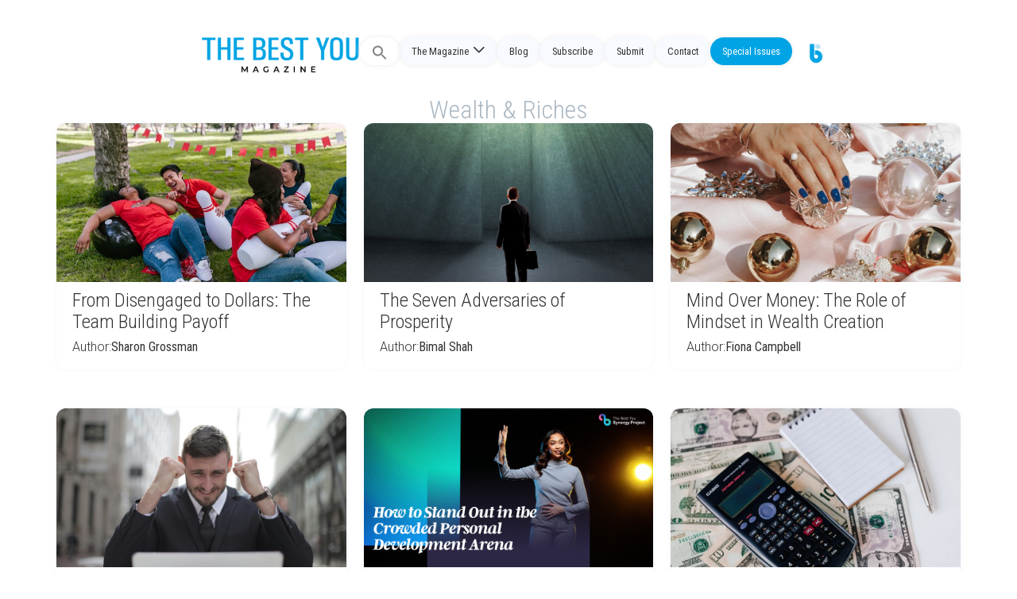

--- FILE ---
content_type: text/html; charset=UTF-8
request_url: https://thebestyoumagazine.co/category/wealth-riches/
body_size: 47163
content:
<!doctype html>
<html lang="en-US">
<head>
	<meta charset="UTF-8">
	<meta name="viewport" content="width=device-width, initial-scale=1">
	<link rel="profile" href="https://gmpg.org/xfn/11">
	<title>Wealth &amp; Riches &#8211; The Best You Magazine</title>
<meta name='robots' content='max-image-preview:large' />
<link rel='dns-prefetch' href='//stackpath.bootstrapcdn.com' />
<link rel='dns-prefetch' href='//cdn.jsdelivr.net' />
<link rel="alternate" type="application/rss+xml" title="The Best You Magazine &raquo; Feed" href="https://thebestyoumagazine.co/feed/" />
<link rel="alternate" type="application/rss+xml" title="The Best You Magazine &raquo; Comments Feed" href="https://thebestyoumagazine.co/comments/feed/" />
<link rel="alternate" type="application/rss+xml" title="The Best You Magazine &raquo; Wealth &amp; Riches Category Feed" href="https://thebestyoumagazine.co/category/wealth-riches/feed/" />
<script>
window._wpemojiSettings = {"baseUrl":"https:\/\/s.w.org\/images\/core\/emoji\/15.0.3\/72x72\/","ext":".png","svgUrl":"https:\/\/s.w.org\/images\/core\/emoji\/15.0.3\/svg\/","svgExt":".svg","source":{"concatemoji":"https:\/\/thebestyoumagazine.co\/wp-includes\/js\/wp-emoji-release.min.js?ver=6.5.7"}};
/*! This file is auto-generated */
!function(i,n){var o,s,e;function c(e){try{var t={supportTests:e,timestamp:(new Date).valueOf()};sessionStorage.setItem(o,JSON.stringify(t))}catch(e){}}function p(e,t,n){e.clearRect(0,0,e.canvas.width,e.canvas.height),e.fillText(t,0,0);var t=new Uint32Array(e.getImageData(0,0,e.canvas.width,e.canvas.height).data),r=(e.clearRect(0,0,e.canvas.width,e.canvas.height),e.fillText(n,0,0),new Uint32Array(e.getImageData(0,0,e.canvas.width,e.canvas.height).data));return t.every(function(e,t){return e===r[t]})}function u(e,t,n){switch(t){case"flag":return n(e,"\ud83c\udff3\ufe0f\u200d\u26a7\ufe0f","\ud83c\udff3\ufe0f\u200b\u26a7\ufe0f")?!1:!n(e,"\ud83c\uddfa\ud83c\uddf3","\ud83c\uddfa\u200b\ud83c\uddf3")&&!n(e,"\ud83c\udff4\udb40\udc67\udb40\udc62\udb40\udc65\udb40\udc6e\udb40\udc67\udb40\udc7f","\ud83c\udff4\u200b\udb40\udc67\u200b\udb40\udc62\u200b\udb40\udc65\u200b\udb40\udc6e\u200b\udb40\udc67\u200b\udb40\udc7f");case"emoji":return!n(e,"\ud83d\udc26\u200d\u2b1b","\ud83d\udc26\u200b\u2b1b")}return!1}function f(e,t,n){var r="undefined"!=typeof WorkerGlobalScope&&self instanceof WorkerGlobalScope?new OffscreenCanvas(300,150):i.createElement("canvas"),a=r.getContext("2d",{willReadFrequently:!0}),o=(a.textBaseline="top",a.font="600 32px Arial",{});return e.forEach(function(e){o[e]=t(a,e,n)}),o}function t(e){var t=i.createElement("script");t.src=e,t.defer=!0,i.head.appendChild(t)}"undefined"!=typeof Promise&&(o="wpEmojiSettingsSupports",s=["flag","emoji"],n.supports={everything:!0,everythingExceptFlag:!0},e=new Promise(function(e){i.addEventListener("DOMContentLoaded",e,{once:!0})}),new Promise(function(t){var n=function(){try{var e=JSON.parse(sessionStorage.getItem(o));if("object"==typeof e&&"number"==typeof e.timestamp&&(new Date).valueOf()<e.timestamp+604800&&"object"==typeof e.supportTests)return e.supportTests}catch(e){}return null}();if(!n){if("undefined"!=typeof Worker&&"undefined"!=typeof OffscreenCanvas&&"undefined"!=typeof URL&&URL.createObjectURL&&"undefined"!=typeof Blob)try{var e="postMessage("+f.toString()+"("+[JSON.stringify(s),u.toString(),p.toString()].join(",")+"));",r=new Blob([e],{type:"text/javascript"}),a=new Worker(URL.createObjectURL(r),{name:"wpTestEmojiSupports"});return void(a.onmessage=function(e){c(n=e.data),a.terminate(),t(n)})}catch(e){}c(n=f(s,u,p))}t(n)}).then(function(e){for(var t in e)n.supports[t]=e[t],n.supports.everything=n.supports.everything&&n.supports[t],"flag"!==t&&(n.supports.everythingExceptFlag=n.supports.everythingExceptFlag&&n.supports[t]);n.supports.everythingExceptFlag=n.supports.everythingExceptFlag&&!n.supports.flag,n.DOMReady=!1,n.readyCallback=function(){n.DOMReady=!0}}).then(function(){return e}).then(function(){var e;n.supports.everything||(n.readyCallback(),(e=n.source||{}).concatemoji?t(e.concatemoji):e.wpemoji&&e.twemoji&&(t(e.twemoji),t(e.wpemoji)))}))}((window,document),window._wpemojiSettings);
</script>
<style id='wp-emoji-styles-inline-css'>

	img.wp-smiley, img.emoji {
		display: inline !important;
		border: none !important;
		box-shadow: none !important;
		height: 1em !important;
		width: 1em !important;
		margin: 0 0.07em !important;
		vertical-align: -0.1em !important;
		background: none !important;
		padding: 0 !important;
	}
</style>
<link rel='stylesheet' id='wp-block-library-css' href='https://thebestyoumagazine.co/wp-includes/css/dist/block-library/style.min.css?ver=6.5.7' media='all' />
<style id='classic-theme-styles-inline-css'>
/*! This file is auto-generated */
.wp-block-button__link{color:#fff;background-color:#32373c;border-radius:9999px;box-shadow:none;text-decoration:none;padding:calc(.667em + 2px) calc(1.333em + 2px);font-size:1.125em}.wp-block-file__button{background:#32373c;color:#fff;text-decoration:none}
</style>
<style id='global-styles-inline-css'>
body{--wp--preset--color--black: #000000;--wp--preset--color--cyan-bluish-gray: #abb8c3;--wp--preset--color--white: #ffffff;--wp--preset--color--pale-pink: #f78da7;--wp--preset--color--vivid-red: #cf2e2e;--wp--preset--color--luminous-vivid-orange: #ff6900;--wp--preset--color--luminous-vivid-amber: #fcb900;--wp--preset--color--light-green-cyan: #7bdcb5;--wp--preset--color--vivid-green-cyan: #00d084;--wp--preset--color--pale-cyan-blue: #8ed1fc;--wp--preset--color--vivid-cyan-blue: #0693e3;--wp--preset--color--vivid-purple: #9b51e0;--wp--preset--gradient--vivid-cyan-blue-to-vivid-purple: linear-gradient(135deg,rgba(6,147,227,1) 0%,rgb(155,81,224) 100%);--wp--preset--gradient--light-green-cyan-to-vivid-green-cyan: linear-gradient(135deg,rgb(122,220,180) 0%,rgb(0,208,130) 100%);--wp--preset--gradient--luminous-vivid-amber-to-luminous-vivid-orange: linear-gradient(135deg,rgba(252,185,0,1) 0%,rgba(255,105,0,1) 100%);--wp--preset--gradient--luminous-vivid-orange-to-vivid-red: linear-gradient(135deg,rgba(255,105,0,1) 0%,rgb(207,46,46) 100%);--wp--preset--gradient--very-light-gray-to-cyan-bluish-gray: linear-gradient(135deg,rgb(238,238,238) 0%,rgb(169,184,195) 100%);--wp--preset--gradient--cool-to-warm-spectrum: linear-gradient(135deg,rgb(74,234,220) 0%,rgb(151,120,209) 20%,rgb(207,42,186) 40%,rgb(238,44,130) 60%,rgb(251,105,98) 80%,rgb(254,248,76) 100%);--wp--preset--gradient--blush-light-purple: linear-gradient(135deg,rgb(255,206,236) 0%,rgb(152,150,240) 100%);--wp--preset--gradient--blush-bordeaux: linear-gradient(135deg,rgb(254,205,165) 0%,rgb(254,45,45) 50%,rgb(107,0,62) 100%);--wp--preset--gradient--luminous-dusk: linear-gradient(135deg,rgb(255,203,112) 0%,rgb(199,81,192) 50%,rgb(65,88,208) 100%);--wp--preset--gradient--pale-ocean: linear-gradient(135deg,rgb(255,245,203) 0%,rgb(182,227,212) 50%,rgb(51,167,181) 100%);--wp--preset--gradient--electric-grass: linear-gradient(135deg,rgb(202,248,128) 0%,rgb(113,206,126) 100%);--wp--preset--gradient--midnight: linear-gradient(135deg,rgb(2,3,129) 0%,rgb(40,116,252) 100%);--wp--preset--font-size--small: 13px;--wp--preset--font-size--medium: 20px;--wp--preset--font-size--large: 36px;--wp--preset--font-size--x-large: 42px;--wp--preset--spacing--20: 0.44rem;--wp--preset--spacing--30: 0.67rem;--wp--preset--spacing--40: 1rem;--wp--preset--spacing--50: 1.5rem;--wp--preset--spacing--60: 2.25rem;--wp--preset--spacing--70: 3.38rem;--wp--preset--spacing--80: 5.06rem;--wp--preset--shadow--natural: 6px 6px 9px rgba(0, 0, 0, 0.2);--wp--preset--shadow--deep: 12px 12px 50px rgba(0, 0, 0, 0.4);--wp--preset--shadow--sharp: 6px 6px 0px rgba(0, 0, 0, 0.2);--wp--preset--shadow--outlined: 6px 6px 0px -3px rgba(255, 255, 255, 1), 6px 6px rgba(0, 0, 0, 1);--wp--preset--shadow--crisp: 6px 6px 0px rgba(0, 0, 0, 1);}:where(.is-layout-flex){gap: 0.5em;}:where(.is-layout-grid){gap: 0.5em;}body .is-layout-flex{display: flex;}body .is-layout-flex{flex-wrap: wrap;align-items: center;}body .is-layout-flex > *{margin: 0;}body .is-layout-grid{display: grid;}body .is-layout-grid > *{margin: 0;}:where(.wp-block-columns.is-layout-flex){gap: 2em;}:where(.wp-block-columns.is-layout-grid){gap: 2em;}:where(.wp-block-post-template.is-layout-flex){gap: 1.25em;}:where(.wp-block-post-template.is-layout-grid){gap: 1.25em;}.has-black-color{color: var(--wp--preset--color--black) !important;}.has-cyan-bluish-gray-color{color: var(--wp--preset--color--cyan-bluish-gray) !important;}.has-white-color{color: var(--wp--preset--color--white) !important;}.has-pale-pink-color{color: var(--wp--preset--color--pale-pink) !important;}.has-vivid-red-color{color: var(--wp--preset--color--vivid-red) !important;}.has-luminous-vivid-orange-color{color: var(--wp--preset--color--luminous-vivid-orange) !important;}.has-luminous-vivid-amber-color{color: var(--wp--preset--color--luminous-vivid-amber) !important;}.has-light-green-cyan-color{color: var(--wp--preset--color--light-green-cyan) !important;}.has-vivid-green-cyan-color{color: var(--wp--preset--color--vivid-green-cyan) !important;}.has-pale-cyan-blue-color{color: var(--wp--preset--color--pale-cyan-blue) !important;}.has-vivid-cyan-blue-color{color: var(--wp--preset--color--vivid-cyan-blue) !important;}.has-vivid-purple-color{color: var(--wp--preset--color--vivid-purple) !important;}.has-black-background-color{background-color: var(--wp--preset--color--black) !important;}.has-cyan-bluish-gray-background-color{background-color: var(--wp--preset--color--cyan-bluish-gray) !important;}.has-white-background-color{background-color: var(--wp--preset--color--white) !important;}.has-pale-pink-background-color{background-color: var(--wp--preset--color--pale-pink) !important;}.has-vivid-red-background-color{background-color: var(--wp--preset--color--vivid-red) !important;}.has-luminous-vivid-orange-background-color{background-color: var(--wp--preset--color--luminous-vivid-orange) !important;}.has-luminous-vivid-amber-background-color{background-color: var(--wp--preset--color--luminous-vivid-amber) !important;}.has-light-green-cyan-background-color{background-color: var(--wp--preset--color--light-green-cyan) !important;}.has-vivid-green-cyan-background-color{background-color: var(--wp--preset--color--vivid-green-cyan) !important;}.has-pale-cyan-blue-background-color{background-color: var(--wp--preset--color--pale-cyan-blue) !important;}.has-vivid-cyan-blue-background-color{background-color: var(--wp--preset--color--vivid-cyan-blue) !important;}.has-vivid-purple-background-color{background-color: var(--wp--preset--color--vivid-purple) !important;}.has-black-border-color{border-color: var(--wp--preset--color--black) !important;}.has-cyan-bluish-gray-border-color{border-color: var(--wp--preset--color--cyan-bluish-gray) !important;}.has-white-border-color{border-color: var(--wp--preset--color--white) !important;}.has-pale-pink-border-color{border-color: var(--wp--preset--color--pale-pink) !important;}.has-vivid-red-border-color{border-color: var(--wp--preset--color--vivid-red) !important;}.has-luminous-vivid-orange-border-color{border-color: var(--wp--preset--color--luminous-vivid-orange) !important;}.has-luminous-vivid-amber-border-color{border-color: var(--wp--preset--color--luminous-vivid-amber) !important;}.has-light-green-cyan-border-color{border-color: var(--wp--preset--color--light-green-cyan) !important;}.has-vivid-green-cyan-border-color{border-color: var(--wp--preset--color--vivid-green-cyan) !important;}.has-pale-cyan-blue-border-color{border-color: var(--wp--preset--color--pale-cyan-blue) !important;}.has-vivid-cyan-blue-border-color{border-color: var(--wp--preset--color--vivid-cyan-blue) !important;}.has-vivid-purple-border-color{border-color: var(--wp--preset--color--vivid-purple) !important;}.has-vivid-cyan-blue-to-vivid-purple-gradient-background{background: var(--wp--preset--gradient--vivid-cyan-blue-to-vivid-purple) !important;}.has-light-green-cyan-to-vivid-green-cyan-gradient-background{background: var(--wp--preset--gradient--light-green-cyan-to-vivid-green-cyan) !important;}.has-luminous-vivid-amber-to-luminous-vivid-orange-gradient-background{background: var(--wp--preset--gradient--luminous-vivid-amber-to-luminous-vivid-orange) !important;}.has-luminous-vivid-orange-to-vivid-red-gradient-background{background: var(--wp--preset--gradient--luminous-vivid-orange-to-vivid-red) !important;}.has-very-light-gray-to-cyan-bluish-gray-gradient-background{background: var(--wp--preset--gradient--very-light-gray-to-cyan-bluish-gray) !important;}.has-cool-to-warm-spectrum-gradient-background{background: var(--wp--preset--gradient--cool-to-warm-spectrum) !important;}.has-blush-light-purple-gradient-background{background: var(--wp--preset--gradient--blush-light-purple) !important;}.has-blush-bordeaux-gradient-background{background: var(--wp--preset--gradient--blush-bordeaux) !important;}.has-luminous-dusk-gradient-background{background: var(--wp--preset--gradient--luminous-dusk) !important;}.has-pale-ocean-gradient-background{background: var(--wp--preset--gradient--pale-ocean) !important;}.has-electric-grass-gradient-background{background: var(--wp--preset--gradient--electric-grass) !important;}.has-midnight-gradient-background{background: var(--wp--preset--gradient--midnight) !important;}.has-small-font-size{font-size: var(--wp--preset--font-size--small) !important;}.has-medium-font-size{font-size: var(--wp--preset--font-size--medium) !important;}.has-large-font-size{font-size: var(--wp--preset--font-size--large) !important;}.has-x-large-font-size{font-size: var(--wp--preset--font-size--x-large) !important;}
.wp-block-navigation a:where(:not(.wp-element-button)){color: inherit;}
:where(.wp-block-post-template.is-layout-flex){gap: 1.25em;}:where(.wp-block-post-template.is-layout-grid){gap: 1.25em;}
:where(.wp-block-columns.is-layout-flex){gap: 2em;}:where(.wp-block-columns.is-layout-grid){gap: 2em;}
.wp-block-pullquote{font-size: 1.5em;line-height: 1.6;}
</style>
<link rel='stylesheet' id='ivory-search-styles-css' href='https://thebestyoumagazine.co/wp-content/plugins/add-search-to-menu/public/css/ivory-search.min.css?ver=5.5.6' media='all' />
<link rel='stylesheet' id='um-ele-styles-css' href='https://thebestyoumagazine.co/wp-content/plugins/ultimate-member-widgets-for-elementor/assets/css/ep-elements.css?ver=6.5.7' media='all' />
<link rel='stylesheet' id='hello-elementor-css' href='https://thebestyoumagazine.co/wp-content/themes/hello-elementor/style.min.css?ver=3.0.1' media='all' />
<link rel='stylesheet' id='hello-elementor-theme-style-css' href='https://thebestyoumagazine.co/wp-content/themes/hello-elementor/theme.min.css?ver=3.0.1' media='all' />
<link rel='stylesheet' id='chld_thm_cfg_child-css' href='https://thebestyoumagazine.co/wp-content/themes/TBY_theme/style.css?ver=6.5.7' media='all' />
<link rel='stylesheet' id='aditional-css-css' href='https://thebestyoumagazine.co/wp-content/themes/TBY_theme/assets/css/customize.css?ver=1.0.12' media='all' />
<link rel='stylesheet' id='bootstrap-css-css' href='https://stackpath.bootstrapcdn.com/bootstrap/4.5.2/css/bootstrap.min.css?ver=6.5.7' media='all' />
<link rel='stylesheet' id='bootstrap-icons-css' href='https://cdn.jsdelivr.net/npm/bootstrap-icons@1.10.5/font/bootstrap-icons.css?ver=6.5.7' media='all' />
<link rel='stylesheet' id='hello-elementor-header-footer-css' href='https://thebestyoumagazine.co/wp-content/themes/hello-elementor/header-footer.min.css?ver=3.0.1' media='all' />
<link rel='stylesheet' id='elementor-frontend-css' href='https://thebestyoumagazine.co/wp-content/plugins/elementor/assets/css/frontend-lite.min.css?ver=3.21.5' media='all' />
<link rel='stylesheet' id='elementor-post-19763-css' href='https://thebestyoumagazine.co/wp-content/uploads/elementor/css/post-19763.css?ver=1764428357' media='all' />
<link rel='stylesheet' id='swiper-css' href='https://thebestyoumagazine.co/wp-content/plugins/elementor/assets/lib/swiper/v8/css/swiper.min.css?ver=8.4.5' media='all' />
<link rel='stylesheet' id='elementor-pro-css' href='https://thebestyoumagazine.co/wp-content/plugins/elementor-pro/assets/css/frontend-lite.min.css?ver=3.16.1' media='all' />
<link rel='stylesheet' id='elementor-global-css' href='https://thebestyoumagazine.co/wp-content/uploads/elementor/css/global.css?ver=1764428357' media='all' />
<link rel='stylesheet' id='elementor-post-19953-css' href='https://thebestyoumagazine.co/wp-content/uploads/elementor/css/post-19953.css?ver=1764428357' media='all' />
<link rel='stylesheet' id='google-fonts-1-css' href='https://fonts.googleapis.com/css?family=Roboto+Condensed%3A100%2C100italic%2C200%2C200italic%2C300%2C300italic%2C400%2C400italic%2C500%2C500italic%2C600%2C600italic%2C700%2C700italic%2C800%2C800italic%2C900%2C900italic%7CRoboto%3A100%2C100italic%2C200%2C200italic%2C300%2C300italic%2C400%2C400italic%2C500%2C500italic%2C600%2C600italic%2C700%2C700italic%2C800%2C800italic%2C900%2C900italic&#038;display=swap&#038;ver=6.5.7' media='all' />
<link rel="preconnect" href="https://fonts.gstatic.com/" crossorigin><script src="https://thebestyoumagazine.co/wp-includes/js/jquery/jquery.min.js?ver=3.7.1" id="jquery-core-js"></script>
<script src="https://thebestyoumagazine.co/wp-includes/js/jquery/jquery-migrate.min.js?ver=3.4.1" id="jquery-migrate-js"></script>
<link rel="https://api.w.org/" href="https://thebestyoumagazine.co/wp-json/" /><link rel="alternate" type="application/json" href="https://thebestyoumagazine.co/wp-json/wp/v2/categories/7" /><link rel="EditURI" type="application/rsd+xml" title="RSD" href="https://thebestyoumagazine.co/xmlrpc.php?rsd" />
<meta name="generator" content="WordPress 6.5.7" />
<meta name="generator" content="Elementor 3.21.5; features: e_optimized_assets_loading, e_optimized_css_loading, e_font_icon_svg, additional_custom_breakpoints; settings: css_print_method-external, google_font-enabled, font_display-swap">
<!-- Google tag (gtag.js) -->
<script async src="https://www.googletagmanager.com/gtag/js?id=G-2YTLE4MNR9"></script>
<script>
  window.dataLayer = window.dataLayer || [];
  function gtag(){dataLayer.push(arguments);}
  gtag('js', new Date());

  gtag('config', 'G-2YTLE4MNR9');
</script><link rel="icon" href="https://thebestyoumagazine.co/wp-content/uploads/2013/05/cropped-footer_logo-32x32.jpg" sizes="32x32" />
<link rel="icon" href="https://thebestyoumagazine.co/wp-content/uploads/2013/05/cropped-footer_logo-192x192.jpg" sizes="192x192" />
<link rel="apple-touch-icon" href="https://thebestyoumagazine.co/wp-content/uploads/2013/05/cropped-footer_logo-180x180.jpg" />
<meta name="msapplication-TileImage" content="https://thebestyoumagazine.co/wp-content/uploads/2013/05/cropped-footer_logo-270x270.jpg" />
		<style id="wp-custom-css">
			.loop-news .e-loop-item>div {
	padding: 0px!important;
}

.has-large-font-size {
    line-height: normal;
}

/* sidebar */
.latest-issue .elementor-widget-container{

}

/*section*/
.single-post .type-post .e-con-inner, .archive .elementor-location-archive .e-con-inner, .search-results{
	margin-top: 7em!important;
}

/*menu*/
.fluid-header .destacado  a{
	background: var(--e-global-color-a7e0812)!important;
  color: var(--e-global-color-text)!important;
}

/*search*/
.astm-search-menu {
	
}
#is-search-input-20573{
	border-radius: 50px;
}
.simplebar-mask, .simplebar-offset, .simplebar-content-wrapper, .is-ajax-search-items, #is-ajax-search-result-20573{
	border-radius: 20px;
	border: solid 1px #eaeaea;
	background-color: #fff;
}
.search .thumbnail {
	border-radius: 5px;
}

/* authors */
.author-columns {
	display: flex;
	flex-direction: column;
	flex-wrap: wrap;
}
.cdt-author {
	width: 25%;
}
.cdt-author-content{
	border: none!important;
	background-color: var(--e-global-color-text);
	border-radius: 10px;
	padding: 25px;
	display: flex;
	flex-wrap: wrap;
}
.cdt-avatar {
	width: 30%!important;
}
.cdt-avatar img{
	width: 70px;
	height: 70px;
	object-fit: cover;
	border-radius: 100px;
}
.cdt-author-name {
	border: none!important;
	padding: 0;
	width: 70%;
}
.cdt-author-name a {
	color: var(--e-global-color-secondary)!important;
	font-weight: 600;
}
.cdt-author-incontent{
	padding: 0px!important;
}
.cdt-author-footer a {
	color: var(--e-global-color-accent);
	text-decoration: underline;
}


/*section boxes*/
.section-box {
	border-radius: 10px;
	background-color: var(--e-global-color-secondary);
}
.section-box .elementor-bg {
	opacity:0.4;
}


/* colors */
.inner-you{
	color:#EABB36;
}
.inner-you-bg{
	background-color:#EABB36;
}
.enjoy-life {
	color: #B5D334;
}
.enjoy-life-bg{
	background-color: #B5D334;
}
.live-love-legacy {
	color:#ED3BA9;
}
.live-love-legacy-bg{
	background-color:#ED3BA9;
}
.feel-and-look-good {
	color:#744DB2;
}
.feel-and-look-good-bg{
	background-color:#744DB2;
}
.wealth-and-riches{
	color: #F77948;
}
.wealth-and-riches-bg{
	background-color: #F77948;
}
.century-living {
	color: #2491BC;
}
.century-living-bg{
	background-color: #2491BC;
}		</style>
		<style type="text/css" media="screen">.is-menu path.search-icon-path { fill: #848484;}body .popup-search-close:after, body .search-close:after { border-color: #848484;}body .popup-search-close:before, body .search-close:before { border-color: #848484;}</style></head>
<body class="archive category category-wealth-riches category-7 hello-elementor elementor-default elementor-template-full-width elementor-kit-19763 elementor-page-19953">


<a class="skip-link screen-reader-text" href="#content">Skip to content</a>

<div class="fluid-header">

 
  
  <!-- <div class="logo-header">
    <a href="https://thebestyoumagazine.co">

            
    </a>
  </div>  -->
  
<div class="logo-header horizontal">
    <a href="https://thebestyoumagazine.co">
        <img src="http://thebestyoumagazine.co/wp-content/uploads/2023/12/TBYM_logo.webp" alt="Logo Horizontal">    </a>
</div>
  
  <div class="menu-header">

    <div class="menu-main-container"><ul id="headerMenu" class="menu-list"><li class=" astm-search-menu is-menu full-width-menu is-first menu-item"><a href="#" aria-label="Search Icon Link"><svg width="20" height="20" class="search-icon" role="img" viewBox="2 9 20 5" focusable="false" aria-label="Search">
						<path class="search-icon-path" d="M15.5 14h-.79l-.28-.27C15.41 12.59 16 11.11 16 9.5 16 5.91 13.09 3 9.5 3S3 5.91 3 9.5 5.91 16 9.5 16c1.61 0 3.09-.59 4.23-1.57l.27.28v.79l5 4.99L20.49 19l-4.99-5zm-6 0C7.01 14 5 11.99 5 9.5S7.01 5 9.5 5 14 7.01 14 9.5 11.99 14 9.5 14z"></path></svg></a><form data-min-no-for-search=1 data-result-box-max-height=400 data-form-id=20573 class="is-search-form is-form-style is-form-style-3 is-form-id-20573 is-ajax-search" action="https://thebestyoumagazine.co/" method="get" role="search" ><label for="is-search-input-20573"><span class="is-screen-reader-text">Search for:</span><input  type="search" id="is-search-input-20573" name="s" value="" class="is-search-input" placeholder="Search here..." autocomplete=off /><span class="is-loader-image" style="display: none;background-image:url(https://thebestyoumagazine.co/wp-content/plugins/add-search-to-menu/public/images/spinner.gif);" ></span></label><button type="submit" class="is-search-submit"><span class="is-screen-reader-text">Search Button</span><span class="is-search-icon"><svg focusable="false" aria-label="Search" xmlns="http://www.w3.org/2000/svg" viewBox="0 0 24 24" width="24px"><path d="M15.5 14h-.79l-.28-.27C15.41 12.59 16 11.11 16 9.5 16 5.91 13.09 3 9.5 3S3 5.91 3 9.5 5.91 16 9.5 16c1.61 0 3.09-.59 4.23-1.57l.27.28v.79l5 4.99L20.49 19l-4.99-5zm-6 0C7.01 14 5 11.99 5 9.5S7.01 5 9.5 5 14 7.01 14 9.5 11.99 14 9.5 14z"></path></svg></span></button><input type="hidden" name="id" value="20573" /></form><div class="search-close"></div></li><li id="menu-item-20575" class="menu-item menu-item-type-custom menu-item-object-custom menu-item-has-children menu-item-20575"><a href="#">The Magazine</a>
<ul class="sub-menu">
	<li id="menu-item-18988" class="menu-item menu-item-type-post_type menu-item-object-page menu-item-18988"><a href="https://thebestyoumagazine.co/about-us/">About</a></li>
	<li id="menu-item-20016" class="menu-item menu-item-type-post_type menu-item-object-page menu-item-20016"><a href="https://thebestyoumagazine.co/issues/">Issues</a></li>
	<li id="menu-item-20285" class="menu-item menu-item-type-post_type menu-item-object-page menu-item-20285"><a href="https://thebestyoumagazine.co/sections/">Sections</a></li>
	<li id="menu-item-20305" class="menu-item menu-item-type-post_type menu-item-object-page menu-item-20305"><a href="https://thebestyoumagazine.co/the-best-you-contributors/">Contributors</a></li>
</ul>
</li>
<li id="menu-item-20015" class="menu-item menu-item-type-post_type menu-item-object-page menu-item-20015"><a href="https://thebestyoumagazine.co/blog/">Blog</a></li>
<li id="menu-item-9724" class="menu-item menu-item-type-custom menu-item-object-custom menu-item-9724"><a href="/subscribe">Subscribe</a></li>
<li id="menu-item-19583" class="menu-item menu-item-type-post_type menu-item-object-page menu-item-19583"><a href="https://thebestyoumagazine.co/submit/">Submit</a></li>
<li id="menu-item-19994" class="menu-item menu-item-type-post_type menu-item-object-page menu-item-19994"><a href="https://thebestyoumagazine.co/contact-us/">Contact</a></li>
<li id="menu-item-20697" class="destacado menu-item menu-item-type-custom menu-item-object-custom menu-item-20697"><a target="_blank" rel="noopener" href="https://new.thebestyou.co/new-frontiers">Special Issues</a></li>
<li id="menu-item-19881" class="gotby menu-item menu-item-type-custom menu-item-object-custom menu-item-19881"><a target="_blank" rel="noopener" href="https://www.thebestyou.co/"><img src="https://thebestyou.co/img/tby-go.png" alt="Logo"></a></li>
</ul></div>
    <div>
      <div class="menu-toggle">
        <div class="bar"></div>
        <div class="bar"></div>
        <div class="bar"></div>
      </div>
      <div class="menu-main-container"><ul id="smartMenu" class="smart-list"><li class=" astm-search-menu is-menu full-width-menu is-first menu-item"><a href="#" aria-label="Search Icon Link"><svg width="20" height="20" class="search-icon" role="img" viewBox="2 9 20 5" focusable="false" aria-label="Search">
						<path class="search-icon-path" d="M15.5 14h-.79l-.28-.27C15.41 12.59 16 11.11 16 9.5 16 5.91 13.09 3 9.5 3S3 5.91 3 9.5 5.91 16 9.5 16c1.61 0 3.09-.59 4.23-1.57l.27.28v.79l5 4.99L20.49 19l-4.99-5zm-6 0C7.01 14 5 11.99 5 9.5S7.01 5 9.5 5 14 7.01 14 9.5 11.99 14 9.5 14z"></path></svg></a><form data-min-no-for-search=1 data-result-box-max-height=400 data-form-id=20573 class="is-search-form is-form-style is-form-style-3 is-form-id-20573 is-ajax-search" action="https://thebestyoumagazine.co/" method="get" role="search" ><label for="is-search-input-20573"><span class="is-screen-reader-text">Search for:</span><input  type="search" id="is-search-input-20573" name="s" value="" class="is-search-input" placeholder="Search here..." autocomplete=off /><span class="is-loader-image" style="display: none;background-image:url(https://thebestyoumagazine.co/wp-content/plugins/add-search-to-menu/public/images/spinner.gif);" ></span></label><button type="submit" class="is-search-submit"><span class="is-screen-reader-text">Search Button</span><span class="is-search-icon"><svg focusable="false" aria-label="Search" xmlns="http://www.w3.org/2000/svg" viewBox="0 0 24 24" width="24px"><path d="M15.5 14h-.79l-.28-.27C15.41 12.59 16 11.11 16 9.5 16 5.91 13.09 3 9.5 3S3 5.91 3 9.5 5.91 16 9.5 16c1.61 0 3.09-.59 4.23-1.57l.27.28v.79l5 4.99L20.49 19l-4.99-5zm-6 0C7.01 14 5 11.99 5 9.5S7.01 5 9.5 5 14 7.01 14 9.5 11.99 14 9.5 14z"></path></svg></span></button><input type="hidden" name="id" value="20573" /></form><div class="search-close"></div></li><li class="menu-item menu-item-type-custom menu-item-object-custom menu-item-has-children menu-item-20575"><a href="#">The Magazine</a>
<ul class="sub-menu">
	<li class="menu-item menu-item-type-post_type menu-item-object-page menu-item-18988"><a href="https://thebestyoumagazine.co/about-us/">About</a></li>
	<li class="menu-item menu-item-type-post_type menu-item-object-page menu-item-20016"><a href="https://thebestyoumagazine.co/issues/">Issues</a></li>
	<li class="menu-item menu-item-type-post_type menu-item-object-page menu-item-20285"><a href="https://thebestyoumagazine.co/sections/">Sections</a></li>
	<li class="menu-item menu-item-type-post_type menu-item-object-page menu-item-20305"><a href="https://thebestyoumagazine.co/the-best-you-contributors/">Contributors</a></li>
</ul>
</li>
<li class="menu-item menu-item-type-post_type menu-item-object-page menu-item-20015"><a href="https://thebestyoumagazine.co/blog/">Blog</a></li>
<li class="menu-item menu-item-type-custom menu-item-object-custom menu-item-9724"><a href="/subscribe">Subscribe</a></li>
<li class="menu-item menu-item-type-post_type menu-item-object-page menu-item-19583"><a href="https://thebestyoumagazine.co/submit/">Submit</a></li>
<li class="menu-item menu-item-type-post_type menu-item-object-page menu-item-19994"><a href="https://thebestyoumagazine.co/contact-us/">Contact</a></li>
<li class="destacado menu-item menu-item-type-custom menu-item-object-custom menu-item-20697"><a target="_blank" rel="noopener" href="https://new.thebestyou.co/new-frontiers">Special Issues</a></li>
<li class="gotby menu-item menu-item-type-custom menu-item-object-custom menu-item-19881"><a target="_blank" rel="noopener" href="https://www.thebestyou.co/"><img src="https://thebestyou.co/img/tby-go.png" alt="Logo"></a></li>
</ul></div>    </div>

  </div>

        
</div>
    
		<div data-elementor-type="archive" data-elementor-id="19953" class="elementor elementor-19953 elementor-location-archive" data-elementor-post-type="elementor_library">
					<div class="elementor-section-wrap">
						<div class="elementor-element elementor-element-6b1563a e-flex e-con-boxed e-con e-parent" data-id="6b1563a" data-element_type="container">
					<div class="e-con-inner">
				<div class="elementor-element elementor-element-7bc90ea elementor-widget elementor-widget-theme-archive-title elementor-page-title elementor-widget-heading" data-id="7bc90ea" data-element_type="widget" data-widget_type="theme-archive-title.default">
				<div class="elementor-widget-container">
			<style>/*! elementor - v3.21.0 - 08-05-2024 */
.elementor-heading-title{padding:0;margin:0;line-height:1}.elementor-widget-heading .elementor-heading-title[class*=elementor-size-]>a{color:inherit;font-size:inherit;line-height:inherit}.elementor-widget-heading .elementor-heading-title.elementor-size-small{font-size:15px}.elementor-widget-heading .elementor-heading-title.elementor-size-medium{font-size:19px}.elementor-widget-heading .elementor-heading-title.elementor-size-large{font-size:29px}.elementor-widget-heading .elementor-heading-title.elementor-size-xl{font-size:39px}.elementor-widget-heading .elementor-heading-title.elementor-size-xxl{font-size:59px}</style><h1 class="elementor-heading-title elementor-size-default">Wealth &amp; Riches</h1>		</div>
				</div>
				<div class="elementor-element elementor-element-bece8e3 loop-news elementor-grid-3 elementor-grid-tablet-2 elementor-grid-mobile-1 elementor-widget elementor-widget-loop-grid" data-id="bece8e3" data-element_type="widget" data-settings="{&quot;template_id&quot;:19899,&quot;row_gap&quot;:{&quot;unit&quot;:&quot;px&quot;,&quot;size&quot;:20,&quot;sizes&quot;:[]},&quot;_skin&quot;:&quot;post&quot;,&quot;columns&quot;:&quot;3&quot;,&quot;columns_tablet&quot;:&quot;2&quot;,&quot;columns_mobile&quot;:&quot;1&quot;,&quot;edit_handle_selector&quot;:&quot;[data-elementor-type=\&quot;loop-item\&quot;]&quot;,&quot;row_gap_tablet&quot;:{&quot;unit&quot;:&quot;px&quot;,&quot;size&quot;:&quot;&quot;,&quot;sizes&quot;:[]},&quot;row_gap_mobile&quot;:{&quot;unit&quot;:&quot;px&quot;,&quot;size&quot;:&quot;&quot;,&quot;sizes&quot;:[]}}" data-widget_type="loop-grid.post">
				<div class="elementor-widget-container">
			<link rel="stylesheet" href="https://thebestyoumagazine.co/wp-content/plugins/elementor-pro/assets/css/widget-loop-builder.min.css">		<div class="elementor-loop-container elementor-grid">
		<style id="loop-19899">.elementor-19899 .elementor-element.elementor-element-899634e{--display:flex;--flex-direction:column;--container-widget-width:calc( ( 1 - var( --container-widget-flex-grow ) ) * 100% );--container-widget-height:initial;--container-widget-flex-grow:0;--container-widget-align-self:initial;--justify-content:flex-start;--align-items:stretch;--gap:5px 5px;--background-transition:0.3s;border-style:solid;--border-style:solid;border-width:1px 1px 1px 1px;--border-top-width:1px;--border-right-width:1px;--border-bottom-width:1px;--border-left-width:1px;border-color:var( --e-global-color-text );--border-color:var( --e-global-color-text );--border-radius:12px 12px 12px 12px;box-shadow:0px 0px 10px -6px rgba(202.2889130434783, 212.1717457466919, 215.9, 0.64);--margin-top:0em;--margin-bottom:0em;--margin-left:0em;--margin-right:0em;--padding-top:0em;--padding-bottom:0em;--padding-left:0em;--padding-right:0em;}.elementor-19899 .elementor-element.elementor-element-899634e, .elementor-19899 .elementor-element.elementor-element-899634e::before{--border-transition:0.3s;}.elementor-19899 .elementor-element.elementor-element-943aea2 img{height:200px;object-fit:cover;object-position:center center;border-radius:12px 12px 0px 0px;}.elementor-19899 .elementor-element.elementor-element-943aea2 > .elementor-widget-container{margin:0px 0px 0px 0px;padding:0px 0px 0px 0px;}.elementor-19899 .elementor-element.elementor-element-e2df859 .elementor-heading-title{color:var( --e-global-color-secondary );font-family:"Roboto", Sans-serif;font-size:1.5rem;font-weight:300;line-height:27px;}.elementor-19899 .elementor-element.elementor-element-e2df859 > .elementor-widget-container{padding:10px 20px 10px 20px;}.elementor-19899 .elementor-element.elementor-element-026e01e{--display:flex;--flex-direction:row;--container-widget-width:calc( ( 1 - var( --container-widget-flex-grow ) ) * 100% );--container-widget-height:100%;--container-widget-flex-grow:1;--container-widget-align-self:stretch;--align-items:center;--gap:5px 5px;--background-transition:0.3s;--padding-top:0px;--padding-bottom:20px;--padding-left:20px;--padding-right:20px;}.elementor-19899 .elementor-element.elementor-element-41e2c47 .elementor-heading-title{color:var( --e-global-color-secondary );font-family:"Roboto", Sans-serif;font-size:1rem;font-weight:300;}.elementor-19899 .elementor-element.elementor-element-41e2c47 > .elementor-widget-container{margin:0px 0px 0px 0px;padding:0px 0px 0px 0px;}.elementor-19899 .elementor-element.elementor-element-043ed24 .elementor-heading-title{color:var( --e-global-color-secondary );font-family:"Roboto", Sans-serif;font-size:1rem;font-weight:400;}.elementor-19899 .elementor-element.elementor-element-043ed24 > .elementor-widget-container{margin:0px 0px 0px 0px;padding:0px 0px 0px 0px;}</style>		<div data-elementor-type="loop-item" data-elementor-id="19899" class="elementor elementor-19899 e-loop-item e-loop-item-20809 post-20809 post type-post status-publish format-standard has-post-thumbnail hentry category-2024-july-september category-wealth-riches category-wealth-riches-jul-2024 tag-business tag-inspirational tag-personal-development tag-rocky-road-to-success tag-success tag-the-best-you" data-elementor-post-type="elementor_library" data-custom-edit-handle="1">
					<div class="elementor-section-wrap">
						<div class="elementor-element elementor-element-899634e e-con-full e-flex e-con e-parent" data-id="899634e" data-element_type="container">
				<div class="elementor-element elementor-element-943aea2 elementor-widget elementor-widget-theme-post-featured-image elementor-widget-image" data-id="943aea2" data-element_type="widget" data-widget_type="theme-post-featured-image.default">
				<div class="elementor-widget-container">
			<style>/*! elementor - v3.21.0 - 08-05-2024 */
.elementor-widget-image{text-align:center}.elementor-widget-image a{display:inline-block}.elementor-widget-image a img[src$=".svg"]{width:48px}.elementor-widget-image img{vertical-align:middle;display:inline-block}</style>											<a href="https://thebestyoumagazine.co/from-disengaged-to-dollars-the-team-building-payoff/">
							<img fetchpriority="high" width="600" height="400" src="https://thebestyoumagazine.co/wp-content/uploads/2024/06/S-Team-8.jpeg" class="attachment-large size-large wp-image-20812" alt="" srcset="https://thebestyoumagazine.co/wp-content/uploads/2024/06/S-Team-8.jpeg 600w, https://thebestyoumagazine.co/wp-content/uploads/2024/06/S-Team-8-560x373.jpeg 560w" sizes="(max-width: 600px) 100vw, 600px" />								</a>
													</div>
				</div>
				<div class="elementor-element elementor-element-e2df859 elementor-widget elementor-widget-theme-post-title elementor-page-title elementor-widget-heading" data-id="e2df859" data-element_type="widget" data-widget_type="theme-post-title.default">
				<div class="elementor-widget-container">
			<p class="elementor-heading-title elementor-size-default"><a href="https://thebestyoumagazine.co/from-disengaged-to-dollars-the-team-building-payoff/">From Disengaged to Dollars: The Team Building Payoff</a></p>		</div>
				</div>
		<div class="elementor-element elementor-element-026e01e e-con-full e-flex e-con e-child" data-id="026e01e" data-element_type="container">
				<div class="elementor-element elementor-element-41e2c47 elementor-widget elementor-widget-heading" data-id="41e2c47" data-element_type="widget" data-widget_type="heading.default">
				<div class="elementor-widget-container">
			<p class="elementor-heading-title elementor-size-default">Author: </p>		</div>
				</div>
				<div class="elementor-element elementor-element-043ed24 elementor-widget elementor-widget-heading" data-id="043ed24" data-element_type="widget" data-widget_type="heading.default">
				<div class="elementor-widget-container">
			<p class="elementor-heading-title elementor-size-default"><a href="https://thebestyoumagazine.co/author/sharon-grossman/">Sharon Grossman</a></p>		</div>
				</div>
				</div>
				</div>
							</div>
				</div>
				<div data-elementor-type="loop-item" data-elementor-id="19899" class="elementor elementor-19899 e-loop-item e-loop-item-20804 post-20804 post type-post status-publish format-standard has-post-thumbnail hentry category-2024-july-september category-wealth-riches category-wealth-riches-jul-2024 tag-business tag-life tag-personal-development tag-rocky-road-to-success tag-success tag-the-best-you" data-elementor-post-type="elementor_library" data-custom-edit-handle="1">
					<div class="elementor-section-wrap">
						<div class="elementor-element elementor-element-899634e e-con-full e-flex e-con e-parent" data-id="899634e" data-element_type="container">
				<div class="elementor-element elementor-element-943aea2 elementor-widget elementor-widget-theme-post-featured-image elementor-widget-image" data-id="943aea2" data-element_type="widget" data-widget_type="theme-post-featured-image.default">
				<div class="elementor-widget-container">
														<a href="https://thebestyoumagazine.co/the-seven-adversaries-of-prosperity/">
							<img width="800" height="800" src="https://thebestyoumagazine.co/wp-content/uploads/2024/06/TBY-Mag-Article-2-940x940.png" class="attachment-large size-large wp-image-20807" alt="" srcset="https://thebestyoumagazine.co/wp-content/uploads/2024/06/TBY-Mag-Article-2-940x940.png 940w, https://thebestyoumagazine.co/wp-content/uploads/2024/06/TBY-Mag-Article-2-420x420.png 420w, https://thebestyoumagazine.co/wp-content/uploads/2024/06/TBY-Mag-Article-2-290x290.png 290w, https://thebestyoumagazine.co/wp-content/uploads/2024/06/TBY-Mag-Article-2-768x768.png 768w, https://thebestyoumagazine.co/wp-content/uploads/2024/06/TBY-Mag-Article-2.png 1080w" sizes="(max-width: 800px) 100vw, 800px" />								</a>
													</div>
				</div>
				<div class="elementor-element elementor-element-e2df859 elementor-widget elementor-widget-theme-post-title elementor-page-title elementor-widget-heading" data-id="e2df859" data-element_type="widget" data-widget_type="theme-post-title.default">
				<div class="elementor-widget-container">
			<p class="elementor-heading-title elementor-size-default"><a href="https://thebestyoumagazine.co/the-seven-adversaries-of-prosperity/">The Seven Adversaries of Prosperity</a></p>		</div>
				</div>
		<div class="elementor-element elementor-element-026e01e e-con-full e-flex e-con e-child" data-id="026e01e" data-element_type="container">
				<div class="elementor-element elementor-element-41e2c47 elementor-widget elementor-widget-heading" data-id="41e2c47" data-element_type="widget" data-widget_type="heading.default">
				<div class="elementor-widget-container">
			<p class="elementor-heading-title elementor-size-default">Author: </p>		</div>
				</div>
				<div class="elementor-element elementor-element-043ed24 elementor-widget elementor-widget-heading" data-id="043ed24" data-element_type="widget" data-widget_type="heading.default">
				<div class="elementor-widget-container">
			<p class="elementor-heading-title elementor-size-default"><a href="https://thebestyoumagazine.co/author/bimal-shah/">Bimal Shah</a></p>		</div>
				</div>
				</div>
				</div>
							</div>
				</div>
				<div data-elementor-type="loop-item" data-elementor-id="19899" class="elementor elementor-19899 e-loop-item e-loop-item-20611 post-20611 post type-post status-publish format-standard has-post-thumbnail hentry category-2024-april-june category-wealth-riches category-wealth-riches-apr-2024 tag-business tag-inspirational tag-life tag-nlp tag-personal-development tag-success tag-the-best-you tag-tips" data-elementor-post-type="elementor_library" data-custom-edit-handle="1">
					<div class="elementor-section-wrap">
						<div class="elementor-element elementor-element-899634e e-con-full e-flex e-con e-parent" data-id="899634e" data-element_type="container">
				<div class="elementor-element elementor-element-943aea2 elementor-widget elementor-widget-theme-post-featured-image elementor-widget-image" data-id="943aea2" data-element_type="widget" data-widget_type="theme-post-featured-image.default">
				<div class="elementor-widget-container">
														<a href="https://thebestyoumagazine.co/mind-over-money-the-role-of-mindset-in-wealth-creation/">
							<img width="800" height="534" src="https://thebestyoumagazine.co/wp-content/uploads/2024/03/pexels-ari-roberts-9393229-940x627.jpg" class="attachment-large size-large wp-image-20612" alt="" srcset="https://thebestyoumagazine.co/wp-content/uploads/2024/03/pexels-ari-roberts-9393229-940x627.jpg 940w, https://thebestyoumagazine.co/wp-content/uploads/2024/03/pexels-ari-roberts-9393229-560x374.jpg 560w, https://thebestyoumagazine.co/wp-content/uploads/2024/03/pexels-ari-roberts-9393229-768x512.jpg 768w, https://thebestyoumagazine.co/wp-content/uploads/2024/03/pexels-ari-roberts-9393229-1536x1025.jpg 1536w, https://thebestyoumagazine.co/wp-content/uploads/2024/03/pexels-ari-roberts-9393229-2048x1366.jpg 2048w" sizes="(max-width: 800px) 100vw, 800px" />								</a>
													</div>
				</div>
				<div class="elementor-element elementor-element-e2df859 elementor-widget elementor-widget-theme-post-title elementor-page-title elementor-widget-heading" data-id="e2df859" data-element_type="widget" data-widget_type="theme-post-title.default">
				<div class="elementor-widget-container">
			<p class="elementor-heading-title elementor-size-default"><a href="https://thebestyoumagazine.co/mind-over-money-the-role-of-mindset-in-wealth-creation/">Mind Over Money: The Role of Mindset in Wealth Creation</a></p>		</div>
				</div>
		<div class="elementor-element elementor-element-026e01e e-con-full e-flex e-con e-child" data-id="026e01e" data-element_type="container">
				<div class="elementor-element elementor-element-41e2c47 elementor-widget elementor-widget-heading" data-id="41e2c47" data-element_type="widget" data-widget_type="heading.default">
				<div class="elementor-widget-container">
			<p class="elementor-heading-title elementor-size-default">Author: </p>		</div>
				</div>
				<div class="elementor-element elementor-element-043ed24 elementor-widget elementor-widget-heading" data-id="043ed24" data-element_type="widget" data-widget_type="heading.default">
				<div class="elementor-widget-container">
			<p class="elementor-heading-title elementor-size-default"><a href="https://thebestyoumagazine.co/author/fiona-campbell/">Fiona Campbell</a></p>		</div>
				</div>
				</div>
				</div>
							</div>
				</div>
				<div data-elementor-type="loop-item" data-elementor-id="19899" class="elementor elementor-19899 e-loop-item e-loop-item-20614 post-20614 post type-post status-publish format-standard has-post-thumbnail hentry category-2024-april-june category-wealth-riches category-wealth-riches-apr-2024 tag-inspirational tag-life tag-personal-development tag-success tag-the-best-you tag-tips" data-elementor-post-type="elementor_library" data-custom-edit-handle="1">
					<div class="elementor-section-wrap">
						<div class="elementor-element elementor-element-899634e e-con-full e-flex e-con e-parent" data-id="899634e" data-element_type="container">
				<div class="elementor-element elementor-element-943aea2 elementor-widget elementor-widget-theme-post-featured-image elementor-widget-image" data-id="943aea2" data-element_type="widget" data-widget_type="theme-post-featured-image.default">
				<div class="elementor-widget-container">
														<a href="https://thebestyoumagazine.co/finding-your-purpose/">
							<img loading="lazy" width="800" height="534" src="https://thebestyoumagazine.co/wp-content/uploads/2024/03/pexels-andrea-piacquadio-3779409-940x627.jpg" class="attachment-large size-large wp-image-20615" alt="" srcset="https://thebestyoumagazine.co/wp-content/uploads/2024/03/pexels-andrea-piacquadio-3779409-940x627.jpg 940w, https://thebestyoumagazine.co/wp-content/uploads/2024/03/pexels-andrea-piacquadio-3779409-560x373.jpg 560w, https://thebestyoumagazine.co/wp-content/uploads/2024/03/pexels-andrea-piacquadio-3779409-768x512.jpg 768w, https://thebestyoumagazine.co/wp-content/uploads/2024/03/pexels-andrea-piacquadio-3779409-1536x1024.jpg 1536w, https://thebestyoumagazine.co/wp-content/uploads/2024/03/pexels-andrea-piacquadio-3779409-2048x1365.jpg 2048w" sizes="(max-width: 800px) 100vw, 800px" />								</a>
													</div>
				</div>
				<div class="elementor-element elementor-element-e2df859 elementor-widget elementor-widget-theme-post-title elementor-page-title elementor-widget-heading" data-id="e2df859" data-element_type="widget" data-widget_type="theme-post-title.default">
				<div class="elementor-widget-container">
			<p class="elementor-heading-title elementor-size-default"><a href="https://thebestyoumagazine.co/finding-your-purpose/">Finding Your Purpose</a></p>		</div>
				</div>
		<div class="elementor-element elementor-element-026e01e e-con-full e-flex e-con e-child" data-id="026e01e" data-element_type="container">
				<div class="elementor-element elementor-element-41e2c47 elementor-widget elementor-widget-heading" data-id="41e2c47" data-element_type="widget" data-widget_type="heading.default">
				<div class="elementor-widget-container">
			<p class="elementor-heading-title elementor-size-default">Author: </p>		</div>
				</div>
				<div class="elementor-element elementor-element-043ed24 elementor-widget elementor-widget-heading" data-id="043ed24" data-element_type="widget" data-widget_type="heading.default">
				<div class="elementor-widget-container">
			<p class="elementor-heading-title elementor-size-default"><a href="https://thebestyoumagazine.co/author/simon-hedley/">Simon Hedley</a></p>		</div>
				</div>
				</div>
				</div>
							</div>
				</div>
				<div data-elementor-type="loop-item" data-elementor-id="19899" class="elementor elementor-19899 e-loop-item e-loop-item-20534 post-20534 post type-post status-publish format-standard has-post-thumbnail hentry category-bernardo-moya-articles category-blog category-uncategorized category-wealth-riches category-wealth-and-riches-blog tag-business tag-business-skills tag-collaboration tag-networking tag-partnerships tag-synergy" data-elementor-post-type="elementor_library" data-custom-edit-handle="1">
					<div class="elementor-section-wrap">
						<div class="elementor-element elementor-element-899634e e-con-full e-flex e-con e-parent" data-id="899634e" data-element_type="container">
				<div class="elementor-element elementor-element-943aea2 elementor-widget elementor-widget-theme-post-featured-image elementor-widget-image" data-id="943aea2" data-element_type="widget" data-widget_type="theme-post-featured-image.default">
				<div class="elementor-widget-container">
														<a href="https://thebestyoumagazine.co/how-to-stand-out-in-the-crowded-personal-development-arena/">
							<img loading="lazy" width="800" height="450" src="https://thebestyoumagazine.co/wp-content/uploads/2024/02/Synergy-Project-Instagram-Posts-Presentation-2-940x529.png" class="attachment-large size-large wp-image-20536" alt="" srcset="https://thebestyoumagazine.co/wp-content/uploads/2024/02/Synergy-Project-Instagram-Posts-Presentation-2-940x529.png 940w, https://thebestyoumagazine.co/wp-content/uploads/2024/02/Synergy-Project-Instagram-Posts-Presentation-2-560x315.png 560w, https://thebestyoumagazine.co/wp-content/uploads/2024/02/Synergy-Project-Instagram-Posts-Presentation-2-768x432.png 768w, https://thebestyoumagazine.co/wp-content/uploads/2024/02/Synergy-Project-Instagram-Posts-Presentation-2-1536x864.png 1536w, https://thebestyoumagazine.co/wp-content/uploads/2024/02/Synergy-Project-Instagram-Posts-Presentation-2.png 1920w" sizes="(max-width: 800px) 100vw, 800px" />								</a>
													</div>
				</div>
				<div class="elementor-element elementor-element-e2df859 elementor-widget elementor-widget-theme-post-title elementor-page-title elementor-widget-heading" data-id="e2df859" data-element_type="widget" data-widget_type="theme-post-title.default">
				<div class="elementor-widget-container">
			<p class="elementor-heading-title elementor-size-default"><a href="https://thebestyoumagazine.co/how-to-stand-out-in-the-crowded-personal-development-arena/">How to Stand Out in the Crowded Personal Development Arena:</a></p>		</div>
				</div>
		<div class="elementor-element elementor-element-026e01e e-con-full e-flex e-con e-child" data-id="026e01e" data-element_type="container">
				<div class="elementor-element elementor-element-41e2c47 elementor-widget elementor-widget-heading" data-id="41e2c47" data-element_type="widget" data-widget_type="heading.default">
				<div class="elementor-widget-container">
			<p class="elementor-heading-title elementor-size-default">Author: </p>		</div>
				</div>
				<div class="elementor-element elementor-element-043ed24 elementor-widget elementor-widget-heading" data-id="043ed24" data-element_type="widget" data-widget_type="heading.default">
				<div class="elementor-widget-container">
			<p class="elementor-heading-title elementor-size-default"><a href="https://thebestyoumagazine.co/author/bernardo-moya/">Bernardo Moya</a></p>		</div>
				</div>
				</div>
				</div>
							</div>
				</div>
				<div data-elementor-type="loop-item" data-elementor-id="19899" class="elementor elementor-19899 e-loop-item e-loop-item-20164 post-20164 post type-post status-publish format-standard has-post-thumbnail hentry category-2023-december category-wealth-riches category-wealth-and-riches-december-2023 tag-inspirational tag-life tag-personal-development tag-the-best-you" data-elementor-post-type="elementor_library" data-custom-edit-handle="1">
					<div class="elementor-section-wrap">
						<div class="elementor-element elementor-element-899634e e-con-full e-flex e-con e-parent" data-id="899634e" data-element_type="container">
				<div class="elementor-element elementor-element-943aea2 elementor-widget elementor-widget-theme-post-featured-image elementor-widget-image" data-id="943aea2" data-element_type="widget" data-widget_type="theme-post-featured-image.default">
				<div class="elementor-widget-container">
														<a href="https://thebestyoumagazine.co/improving-our-wealth-strategies-with-risk-based-accelerators/">
							<img loading="lazy" width="800" height="450" src="https://thebestyoumagazine.co/wp-content/uploads/2023/12/pexels-karolina-grabowska-4386366_16x9-940x529.jpg" class="attachment-large size-large wp-image-20166" alt="" srcset="https://thebestyoumagazine.co/wp-content/uploads/2023/12/pexels-karolina-grabowska-4386366_16x9-940x529.jpg 940w, https://thebestyoumagazine.co/wp-content/uploads/2023/12/pexels-karolina-grabowska-4386366_16x9-560x315.jpg 560w, https://thebestyoumagazine.co/wp-content/uploads/2023/12/pexels-karolina-grabowska-4386366_16x9-768x432.jpg 768w, https://thebestyoumagazine.co/wp-content/uploads/2023/12/pexels-karolina-grabowska-4386366_16x9-1536x864.jpg 1536w, https://thebestyoumagazine.co/wp-content/uploads/2023/12/pexels-karolina-grabowska-4386366_16x9-2048x1152.jpg 2048w" sizes="(max-width: 800px) 100vw, 800px" />								</a>
													</div>
				</div>
				<div class="elementor-element elementor-element-e2df859 elementor-widget elementor-widget-theme-post-title elementor-page-title elementor-widget-heading" data-id="e2df859" data-element_type="widget" data-widget_type="theme-post-title.default">
				<div class="elementor-widget-container">
			<p class="elementor-heading-title elementor-size-default"><a href="https://thebestyoumagazine.co/improving-our-wealth-strategies-with-risk-based-accelerators/">Improving Our Wealth Strategies with Risk-based Accelerators</a></p>		</div>
				</div>
		<div class="elementor-element elementor-element-026e01e e-con-full e-flex e-con e-child" data-id="026e01e" data-element_type="container">
				<div class="elementor-element elementor-element-41e2c47 elementor-widget elementor-widget-heading" data-id="41e2c47" data-element_type="widget" data-widget_type="heading.default">
				<div class="elementor-widget-container">
			<p class="elementor-heading-title elementor-size-default">Author: </p>		</div>
				</div>
				<div class="elementor-element elementor-element-043ed24 elementor-widget elementor-widget-heading" data-id="043ed24" data-element_type="widget" data-widget_type="heading.default">
				<div class="elementor-widget-container">
			<p class="elementor-heading-title elementor-size-default"><a href="https://thebestyoumagazine.co/author/krystylle-richardson/">Krystylle Richardson</a></p>		</div>
				</div>
				</div>
				</div>
							</div>
				</div>
				<div data-elementor-type="loop-item" data-elementor-id="19899" class="elementor elementor-19899 e-loop-item e-loop-item-20159 post-20159 post type-post status-publish format-standard has-post-thumbnail hentry category-2023-december category-wealth-and-riches-december-2023 tag-inspirational tag-life tag-personal-development tag-the-best-you" data-elementor-post-type="elementor_library" data-custom-edit-handle="1">
					<div class="elementor-section-wrap">
						<div class="elementor-element elementor-element-899634e e-con-full e-flex e-con e-parent" data-id="899634e" data-element_type="container">
				<div class="elementor-element elementor-element-943aea2 elementor-widget elementor-widget-theme-post-featured-image elementor-widget-image" data-id="943aea2" data-element_type="widget" data-widget_type="theme-post-featured-image.default">
				<div class="elementor-widget-container">
														<a href="https://thebestyoumagazine.co/wealth-and-richness/">
							<img loading="lazy" width="800" height="450" src="https://thebestyoumagazine.co/wp-content/uploads/2023/12/pexels-anna-shvets-5029919_16x9-940x529.jpg" class="attachment-large size-large wp-image-20160" alt="" srcset="https://thebestyoumagazine.co/wp-content/uploads/2023/12/pexels-anna-shvets-5029919_16x9-940x529.jpg 940w, https://thebestyoumagazine.co/wp-content/uploads/2023/12/pexels-anna-shvets-5029919_16x9-560x315.jpg 560w, https://thebestyoumagazine.co/wp-content/uploads/2023/12/pexels-anna-shvets-5029919_16x9-768x432.jpg 768w, https://thebestyoumagazine.co/wp-content/uploads/2023/12/pexels-anna-shvets-5029919_16x9-1536x864.jpg 1536w, https://thebestyoumagazine.co/wp-content/uploads/2023/12/pexels-anna-shvets-5029919_16x9-2048x1152.jpg 2048w" sizes="(max-width: 800px) 100vw, 800px" />								</a>
													</div>
				</div>
				<div class="elementor-element elementor-element-e2df859 elementor-widget elementor-widget-theme-post-title elementor-page-title elementor-widget-heading" data-id="e2df859" data-element_type="widget" data-widget_type="theme-post-title.default">
				<div class="elementor-widget-container">
			<p class="elementor-heading-title elementor-size-default"><a href="https://thebestyoumagazine.co/wealth-and-richness/">Wealth and Richness</a></p>		</div>
				</div>
		<div class="elementor-element elementor-element-026e01e e-con-full e-flex e-con e-child" data-id="026e01e" data-element_type="container">
				<div class="elementor-element elementor-element-41e2c47 elementor-widget elementor-widget-heading" data-id="41e2c47" data-element_type="widget" data-widget_type="heading.default">
				<div class="elementor-widget-container">
			<p class="elementor-heading-title elementor-size-default">Author: </p>		</div>
				</div>
				<div class="elementor-element elementor-element-043ed24 elementor-widget elementor-widget-heading" data-id="043ed24" data-element_type="widget" data-widget_type="heading.default">
				<div class="elementor-widget-container">
			<p class="elementor-heading-title elementor-size-default"><a href="https://thebestyoumagazine.co/author/patricia-fors/">Patricia Fors &#038; Audrey Fierberg</a></p>		</div>
				</div>
				</div>
				</div>
							</div>
				</div>
				<div data-elementor-type="loop-item" data-elementor-id="19899" class="elementor elementor-19899 e-loop-item e-loop-item-19555 post-19555 post type-post status-publish format-standard has-post-thumbnail hentry category-21st-century-living-january-march-2021 category-april-2021 category-enjoy-life-january-march-2021 category-inner-you-january-march-2021 category-january-march-2021 category-wealth-and-riches-january-march-2021 tag-desires tag-goal tag-law-of-attraction tag-vision" data-elementor-post-type="elementor_library" data-custom-edit-handle="1">
					<div class="elementor-section-wrap">
						<div class="elementor-element elementor-element-899634e e-con-full e-flex e-con e-parent" data-id="899634e" data-element_type="container">
				<div class="elementor-element elementor-element-943aea2 elementor-widget elementor-widget-theme-post-featured-image elementor-widget-image" data-id="943aea2" data-element_type="widget" data-widget_type="theme-post-featured-image.default">
				<div class="elementor-widget-container">
														<a href="https://thebestyoumagazine.co/vision-is-where-you-start/">
							<img loading="lazy" width="800" height="534" src="https://thebestyoumagazine.co/wp-content/uploads/2020/11/vision.jpg" class="attachment-large size-large wp-image-19556" alt="" srcset="https://thebestyoumagazine.co/wp-content/uploads/2020/11/vision.jpg 800w, https://thebestyoumagazine.co/wp-content/uploads/2020/11/vision-560x374.jpg 560w, https://thebestyoumagazine.co/wp-content/uploads/2020/11/vision-768x513.jpg 768w, https://thebestyoumagazine.co/wp-content/uploads/2020/11/vision-672x449.jpg 672w" sizes="(max-width: 800px) 100vw, 800px" />								</a>
													</div>
				</div>
				<div class="elementor-element elementor-element-e2df859 elementor-widget elementor-widget-theme-post-title elementor-page-title elementor-widget-heading" data-id="e2df859" data-element_type="widget" data-widget_type="theme-post-title.default">
				<div class="elementor-widget-container">
			<p class="elementor-heading-title elementor-size-default"><a href="https://thebestyoumagazine.co/vision-is-where-you-start/">Vision is Where You Start!</a></p>		</div>
				</div>
		<div class="elementor-element elementor-element-026e01e e-con-full e-flex e-con e-child" data-id="026e01e" data-element_type="container">
				<div class="elementor-element elementor-element-41e2c47 elementor-widget elementor-widget-heading" data-id="41e2c47" data-element_type="widget" data-widget_type="heading.default">
				<div class="elementor-widget-container">
			<p class="elementor-heading-title elementor-size-default">Author: </p>		</div>
				</div>
				<div class="elementor-element elementor-element-043ed24 elementor-widget elementor-widget-heading" data-id="043ed24" data-element_type="widget" data-widget_type="heading.default">
				<div class="elementor-widget-container">
			<p class="elementor-heading-title elementor-size-default"><a href="https://thebestyoumagazine.co/author/carey-conley/">Carey Conley</a></p>		</div>
				</div>
				</div>
				</div>
							</div>
				</div>
				<div data-elementor-type="loop-item" data-elementor-id="19899" class="elementor elementor-19899 e-loop-item e-loop-item-19534 post-19534 post type-post status-publish format-standard has-post-thumbnail hentry category-21st-century-living-january-march-2021 category-april-2021 category-enjoy-life-january-march-2021 category-inner-you-january-march-2021 category-january-march-2021 category-wealth-and-riches-january-march-2021 tag-dogs tag-energy tag-great-leader tag-leeadership tag-self-improvement" data-elementor-post-type="elementor_library" data-custom-edit-handle="1">
					<div class="elementor-section-wrap">
						<div class="elementor-element elementor-element-899634e e-con-full e-flex e-con e-parent" data-id="899634e" data-element_type="container">
				<div class="elementor-element elementor-element-943aea2 elementor-widget elementor-widget-theme-post-featured-image elementor-widget-image" data-id="943aea2" data-element_type="widget" data-widget_type="theme-post-featured-image.default">
				<div class="elementor-widget-container">
														<a href="https://thebestyoumagazine.co/lessons-from-my-dog-cesar-millan-and-john-travolta-insights-into-becoming-a-great-leader/">
							<img loading="lazy" width="800" height="600" src="https://thebestyoumagazine.co/wp-content/uploads/2020/11/lessons-940x705.jpg" class="attachment-large size-large wp-image-19570" alt="" srcset="https://thebestyoumagazine.co/wp-content/uploads/2020/11/lessons-940x705.jpg 940w, https://thebestyoumagazine.co/wp-content/uploads/2020/11/lessons-560x420.jpg 560w, https://thebestyoumagazine.co/wp-content/uploads/2020/11/lessons-768x576.jpg 768w, https://thebestyoumagazine.co/wp-content/uploads/2020/11/lessons-672x504.jpg 672w, https://thebestyoumagazine.co/wp-content/uploads/2020/11/lessons-1038x779.jpg 1038w, https://thebestyoumagazine.co/wp-content/uploads/2020/11/lessons.jpg 1500w" sizes="(max-width: 800px) 100vw, 800px" />								</a>
													</div>
				</div>
				<div class="elementor-element elementor-element-e2df859 elementor-widget elementor-widget-theme-post-title elementor-page-title elementor-widget-heading" data-id="e2df859" data-element_type="widget" data-widget_type="theme-post-title.default">
				<div class="elementor-widget-container">
			<p class="elementor-heading-title elementor-size-default"><a href="https://thebestyoumagazine.co/lessons-from-my-dog-cesar-millan-and-john-travolta-insights-into-becoming-a-great-leader/">Lessons From My Dog, Cesar Millan and John Travolta. Insights Into Becoming a Great Leader.</a></p>		</div>
				</div>
		<div class="elementor-element elementor-element-026e01e e-con-full e-flex e-con e-child" data-id="026e01e" data-element_type="container">
				<div class="elementor-element elementor-element-41e2c47 elementor-widget elementor-widget-heading" data-id="41e2c47" data-element_type="widget" data-widget_type="heading.default">
				<div class="elementor-widget-container">
			<p class="elementor-heading-title elementor-size-default">Author: </p>		</div>
				</div>
				<div class="elementor-element elementor-element-043ed24 elementor-widget elementor-widget-heading" data-id="043ed24" data-element_type="widget" data-widget_type="heading.default">
				<div class="elementor-widget-container">
			<p class="elementor-heading-title elementor-size-default"><a href="https://thebestyoumagazine.co/author/jana/">Jana Martinez</a></p>		</div>
				</div>
				</div>
				</div>
							</div>
				</div>
				<div data-elementor-type="loop-item" data-elementor-id="19899" class="elementor elementor-19899 e-loop-item e-loop-item-19525 post-19525 post type-post status-publish format-standard has-post-thumbnail hentry category-21stcentury-blog category-april-2021 category-blog category-the-great-minds category-wealth-riches category-wealth-and-riches-blog tag-business tag-leadership-2 tag-life-changing tag-mindset tag-positive-mindset" data-elementor-post-type="elementor_library" data-custom-edit-handle="1">
					<div class="elementor-section-wrap">
						<div class="elementor-element elementor-element-899634e e-con-full e-flex e-con e-parent" data-id="899634e" data-element_type="container">
				<div class="elementor-element elementor-element-943aea2 elementor-widget elementor-widget-theme-post-featured-image elementor-widget-image" data-id="943aea2" data-element_type="widget" data-widget_type="theme-post-featured-image.default">
				<div class="elementor-widget-container">
														<a href="https://thebestyoumagazine.co/how-a-positive-mindset-can-help-you-build-a-business/">
							<img loading="lazy" width="800" height="450" src="https://thebestyoumagazine.co/wp-content/uploads/2020/11/great-leader-940x529.jpg" class="attachment-large size-large wp-image-19535" alt="" srcset="https://thebestyoumagazine.co/wp-content/uploads/2020/11/great-leader-940x529.jpg 940w, https://thebestyoumagazine.co/wp-content/uploads/2020/11/great-leader-560x315.jpg 560w, https://thebestyoumagazine.co/wp-content/uploads/2020/11/great-leader-768x432.jpg 768w, https://thebestyoumagazine.co/wp-content/uploads/2020/11/great-leader-672x378.jpg 672w, https://thebestyoumagazine.co/wp-content/uploads/2020/11/great-leader-1038x584.jpg 1038w, https://thebestyoumagazine.co/wp-content/uploads/2020/11/great-leader.jpg 1920w" sizes="(max-width: 800px) 100vw, 800px" />								</a>
													</div>
				</div>
				<div class="elementor-element elementor-element-e2df859 elementor-widget elementor-widget-theme-post-title elementor-page-title elementor-widget-heading" data-id="e2df859" data-element_type="widget" data-widget_type="theme-post-title.default">
				<div class="elementor-widget-container">
			<p class="elementor-heading-title elementor-size-default"><a href="https://thebestyoumagazine.co/how-a-positive-mindset-can-help-you-build-a-business/">How a Positive Mindset Can Help You Build a Business</a></p>		</div>
				</div>
		<div class="elementor-element elementor-element-026e01e e-con-full e-flex e-con e-child" data-id="026e01e" data-element_type="container">
				<div class="elementor-element elementor-element-41e2c47 elementor-widget elementor-widget-heading" data-id="41e2c47" data-element_type="widget" data-widget_type="heading.default">
				<div class="elementor-widget-container">
			<p class="elementor-heading-title elementor-size-default">Author: </p>		</div>
				</div>
				<div class="elementor-element elementor-element-043ed24 elementor-widget elementor-widget-heading" data-id="043ed24" data-element_type="widget" data-widget_type="heading.default">
				<div class="elementor-widget-container">
			<p class="elementor-heading-title elementor-size-default"><a href="https://thebestyoumagazine.co/author/vicky-schettini/">Vicky Schettini</a></p>		</div>
				</div>
				</div>
				</div>
							</div>
				</div>
				<div data-elementor-type="loop-item" data-elementor-id="19899" class="elementor elementor-19899 e-loop-item e-loop-item-19169 post-19169 post type-post status-publish format-standard has-post-thumbnail hentry category-september-october-2018 category-wealth-and-riches-september-october-2018" data-elementor-post-type="elementor_library" data-custom-edit-handle="1">
					<div class="elementor-section-wrap">
						<div class="elementor-element elementor-element-899634e e-con-full e-flex e-con e-parent" data-id="899634e" data-element_type="container">
				<div class="elementor-element elementor-element-943aea2 elementor-widget elementor-widget-theme-post-featured-image elementor-widget-image" data-id="943aea2" data-element_type="widget" data-widget_type="theme-post-featured-image.default">
				<div class="elementor-widget-container">
														<a href="https://thebestyoumagazine.co/oprah-all-hail/">
							<img loading="lazy" width="800" height="520" src="https://thebestyoumagazine.co/wp-content/uploads/2018/10/oprah-winfrey.jpg" class="attachment-large size-large wp-image-19170" alt="Oprah Winfrey" srcset="https://thebestyoumagazine.co/wp-content/uploads/2018/10/oprah-winfrey.jpg 936w, https://thebestyoumagazine.co/wp-content/uploads/2018/10/oprah-winfrey-560x364.jpg 560w, https://thebestyoumagazine.co/wp-content/uploads/2018/10/oprah-winfrey-768x499.jpg 768w, https://thebestyoumagazine.co/wp-content/uploads/2018/10/oprah-winfrey-672x437.jpg 672w" sizes="(max-width: 800px) 100vw, 800px" />								</a>
													</div>
				</div>
				<div class="elementor-element elementor-element-e2df859 elementor-widget elementor-widget-theme-post-title elementor-page-title elementor-widget-heading" data-id="e2df859" data-element_type="widget" data-widget_type="theme-post-title.default">
				<div class="elementor-widget-container">
			<p class="elementor-heading-title elementor-size-default"><a href="https://thebestyoumagazine.co/oprah-all-hail/">Oprah All Hail</a></p>		</div>
				</div>
		<div class="elementor-element elementor-element-026e01e e-con-full e-flex e-con e-child" data-id="026e01e" data-element_type="container">
				<div class="elementor-element elementor-element-41e2c47 elementor-widget elementor-widget-heading" data-id="41e2c47" data-element_type="widget" data-widget_type="heading.default">
				<div class="elementor-widget-container">
			<p class="elementor-heading-title elementor-size-default">Author: </p>		</div>
				</div>
				<div class="elementor-element elementor-element-043ed24 elementor-widget elementor-widget-heading" data-id="043ed24" data-element_type="widget" data-widget_type="heading.default">
				<div class="elementor-widget-container">
			<p class="elementor-heading-title elementor-size-default"><a href="https://thebestyoumagazine.co/author/the-best-you/">The Best You</a></p>		</div>
				</div>
				</div>
				</div>
							</div>
				</div>
				<div data-elementor-type="loop-item" data-elementor-id="19899" class="elementor elementor-19899 e-loop-item e-loop-item-18922 post-18922 post type-post status-publish format-standard has-post-thumbnail hentry category-march-april-2018 category-wealth-riches-february-march-2018" data-elementor-post-type="elementor_library" data-custom-edit-handle="1">
					<div class="elementor-section-wrap">
						<div class="elementor-element elementor-element-899634e e-con-full e-flex e-con e-parent" data-id="899634e" data-element_type="container">
				<div class="elementor-element elementor-element-943aea2 elementor-widget elementor-widget-theme-post-featured-image elementor-widget-image" data-id="943aea2" data-element_type="widget" data-widget_type="theme-post-featured-image.default">
				<div class="elementor-widget-container">
														<a href="https://thebestyoumagazine.co/building-a-legacy/">
							<img loading="lazy" width="800" height="534" src="https://thebestyoumagazine.co/wp-content/uploads/2018/03/building-a-legacy-940x627.jpg" class="attachment-large size-large wp-image-18923" alt="Building a Legacy" srcset="https://thebestyoumagazine.co/wp-content/uploads/2018/03/building-a-legacy-940x627.jpg 940w, https://thebestyoumagazine.co/wp-content/uploads/2018/03/building-a-legacy-560x373.jpg 560w, https://thebestyoumagazine.co/wp-content/uploads/2018/03/building-a-legacy-768x512.jpg 768w, https://thebestyoumagazine.co/wp-content/uploads/2018/03/building-a-legacy-672x448.jpg 672w, https://thebestyoumagazine.co/wp-content/uploads/2018/03/building-a-legacy-1038x692.jpg 1038w, https://thebestyoumagazine.co/wp-content/uploads/2018/03/building-a-legacy.jpg 1200w" sizes="(max-width: 800px) 100vw, 800px" />								</a>
													</div>
				</div>
				<div class="elementor-element elementor-element-e2df859 elementor-widget elementor-widget-theme-post-title elementor-page-title elementor-widget-heading" data-id="e2df859" data-element_type="widget" data-widget_type="theme-post-title.default">
				<div class="elementor-widget-container">
			<p class="elementor-heading-title elementor-size-default"><a href="https://thebestyoumagazine.co/building-a-legacy/">Building a Legacy</a></p>		</div>
				</div>
		<div class="elementor-element elementor-element-026e01e e-con-full e-flex e-con e-child" data-id="026e01e" data-element_type="container">
				<div class="elementor-element elementor-element-41e2c47 elementor-widget elementor-widget-heading" data-id="41e2c47" data-element_type="widget" data-widget_type="heading.default">
				<div class="elementor-widget-container">
			<p class="elementor-heading-title elementor-size-default">Author: </p>		</div>
				</div>
				<div class="elementor-element elementor-element-043ed24 elementor-widget elementor-widget-heading" data-id="043ed24" data-element_type="widget" data-widget_type="heading.default">
				<div class="elementor-widget-container">
			<p class="elementor-heading-title elementor-size-default"><a href="https://thebestyoumagazine.co/author/the-best-you/">The Best You</a></p>		</div>
				</div>
				</div>
				</div>
							</div>
				</div>
				<div data-elementor-type="loop-item" data-elementor-id="19899" class="elementor elementor-19899 e-loop-item e-loop-item-18901 post-18901 post type-post status-publish format-standard has-post-thumbnail hentry category-march-april-2018 category-wealth-riches-february-march-2018" data-elementor-post-type="elementor_library" data-custom-edit-handle="1">
					<div class="elementor-section-wrap">
						<div class="elementor-element elementor-element-899634e e-con-full e-flex e-con e-parent" data-id="899634e" data-element_type="container">
				<div class="elementor-element elementor-element-943aea2 elementor-widget elementor-widget-theme-post-featured-image elementor-widget-image" data-id="943aea2" data-element_type="widget" data-widget_type="theme-post-featured-image.default">
				<div class="elementor-widget-container">
														<a href="https://thebestyoumagazine.co/the-ho-factor/">
							<img loading="lazy" width="800" height="511" src="https://thebestyoumagazine.co/wp-content/uploads/2018/03/the-ho-factor-940x600.jpg" class="attachment-large size-large wp-image-18902" alt="The Ho Factor" srcset="https://thebestyoumagazine.co/wp-content/uploads/2018/03/the-ho-factor-940x600.jpg 940w, https://thebestyoumagazine.co/wp-content/uploads/2018/03/the-ho-factor-560x357.jpg 560w, https://thebestyoumagazine.co/wp-content/uploads/2018/03/the-ho-factor-768x490.jpg 768w, https://thebestyoumagazine.co/wp-content/uploads/2018/03/the-ho-factor-672x429.jpg 672w, https://thebestyoumagazine.co/wp-content/uploads/2018/03/the-ho-factor-1038x663.jpg 1038w, https://thebestyoumagazine.co/wp-content/uploads/2018/03/the-ho-factor.jpg 1200w" sizes="(max-width: 800px) 100vw, 800px" />								</a>
													</div>
				</div>
				<div class="elementor-element elementor-element-e2df859 elementor-widget elementor-widget-theme-post-title elementor-page-title elementor-widget-heading" data-id="e2df859" data-element_type="widget" data-widget_type="theme-post-title.default">
				<div class="elementor-widget-container">
			<p class="elementor-heading-title elementor-size-default"><a href="https://thebestyoumagazine.co/the-ho-factor/">The Ho Factor</a></p>		</div>
				</div>
		<div class="elementor-element elementor-element-026e01e e-con-full e-flex e-con e-child" data-id="026e01e" data-element_type="container">
				<div class="elementor-element elementor-element-41e2c47 elementor-widget elementor-widget-heading" data-id="41e2c47" data-element_type="widget" data-widget_type="heading.default">
				<div class="elementor-widget-container">
			<p class="elementor-heading-title elementor-size-default">Author: </p>		</div>
				</div>
				<div class="elementor-element elementor-element-043ed24 elementor-widget elementor-widget-heading" data-id="043ed24" data-element_type="widget" data-widget_type="heading.default">
				<div class="elementor-widget-container">
			<p class="elementor-heading-title elementor-size-default"><a href="https://thebestyoumagazine.co/author/the-best-you/">The Best You</a></p>		</div>
				</div>
				</div>
				</div>
							</div>
				</div>
				<div data-elementor-type="loop-item" data-elementor-id="19899" class="elementor elementor-19899 e-loop-item e-loop-item-18827 post-18827 post type-post status-publish format-standard has-post-thumbnail hentry category-january-february-2018 category-wealth-riches-january-february-2018" data-elementor-post-type="elementor_library" data-custom-edit-handle="1">
					<div class="elementor-section-wrap">
						<div class="elementor-element elementor-element-899634e e-con-full e-flex e-con e-parent" data-id="899634e" data-element_type="container">
				<div class="elementor-element elementor-element-943aea2 elementor-widget elementor-widget-theme-post-featured-image elementor-widget-image" data-id="943aea2" data-element_type="widget" data-widget_type="theme-post-featured-image.default">
				<div class="elementor-widget-container">
														<a href="https://thebestyoumagazine.co/prioritising-gender-intelligence/">
							<img loading="lazy" width="800" height="530" src="https://thebestyoumagazine.co/wp-content/uploads/2018/02/prioritising-gender-intelligence-940x623.jpg" class="attachment-large size-large wp-image-18831" alt="Prioritising Gender Intelligence" srcset="https://thebestyoumagazine.co/wp-content/uploads/2018/02/prioritising-gender-intelligence-940x623.jpg 940w, https://thebestyoumagazine.co/wp-content/uploads/2018/02/prioritising-gender-intelligence-560x371.jpg 560w, https://thebestyoumagazine.co/wp-content/uploads/2018/02/prioritising-gender-intelligence-768x509.jpg 768w, https://thebestyoumagazine.co/wp-content/uploads/2018/02/prioritising-gender-intelligence-672x445.jpg 672w, https://thebestyoumagazine.co/wp-content/uploads/2018/02/prioritising-gender-intelligence-1038x688.jpg 1038w, https://thebestyoumagazine.co/wp-content/uploads/2018/02/prioritising-gender-intelligence.jpg 1550w" sizes="(max-width: 800px) 100vw, 800px" />								</a>
													</div>
				</div>
				<div class="elementor-element elementor-element-e2df859 elementor-widget elementor-widget-theme-post-title elementor-page-title elementor-widget-heading" data-id="e2df859" data-element_type="widget" data-widget_type="theme-post-title.default">
				<div class="elementor-widget-container">
			<p class="elementor-heading-title elementor-size-default"><a href="https://thebestyoumagazine.co/prioritising-gender-intelligence/">Prioritising Gender Intelligence</a></p>		</div>
				</div>
		<div class="elementor-element elementor-element-026e01e e-con-full e-flex e-con e-child" data-id="026e01e" data-element_type="container">
				<div class="elementor-element elementor-element-41e2c47 elementor-widget elementor-widget-heading" data-id="41e2c47" data-element_type="widget" data-widget_type="heading.default">
				<div class="elementor-widget-container">
			<p class="elementor-heading-title elementor-size-default">Author: </p>		</div>
				</div>
				<div class="elementor-element elementor-element-043ed24 elementor-widget elementor-widget-heading" data-id="043ed24" data-element_type="widget" data-widget_type="heading.default">
				<div class="elementor-widget-container">
			<p class="elementor-heading-title elementor-size-default"><a href="https://thebestyoumagazine.co/author/the-best-you/">The Best You</a></p>		</div>
				</div>
				</div>
				</div>
							</div>
				</div>
				<div data-elementor-type="loop-item" data-elementor-id="19899" class="elementor elementor-19899 e-loop-item e-loop-item-18823 post-18823 post type-post status-publish format-standard has-post-thumbnail hentry category-january-february-2018 category-uncategorized category-wealth-riches-january-february-2018" data-elementor-post-type="elementor_library" data-custom-edit-handle="1">
					<div class="elementor-section-wrap">
						<div class="elementor-element elementor-element-899634e e-con-full e-flex e-con e-parent" data-id="899634e" data-element_type="container">
				<div class="elementor-element elementor-element-943aea2 elementor-widget elementor-widget-theme-post-featured-image elementor-widget-image" data-id="943aea2" data-element_type="widget" data-widget_type="theme-post-featured-image.default">
				<div class="elementor-widget-container">
														<a href="https://thebestyoumagazine.co/how-to-break-up-without-falling-apart/">
							<img loading="lazy" width="800" height="534" src="https://thebestyoumagazine.co/wp-content/uploads/2018/02/sara-davison-940x627.jpg" class="attachment-large size-large wp-image-18824" alt="Sara Davison" srcset="https://thebestyoumagazine.co/wp-content/uploads/2018/02/sara-davison-940x627.jpg 940w, https://thebestyoumagazine.co/wp-content/uploads/2018/02/sara-davison-560x373.jpg 560w, https://thebestyoumagazine.co/wp-content/uploads/2018/02/sara-davison-768x512.jpg 768w, https://thebestyoumagazine.co/wp-content/uploads/2018/02/sara-davison-672x448.jpg 672w, https://thebestyoumagazine.co/wp-content/uploads/2018/02/sara-davison-1038x692.jpg 1038w, https://thebestyoumagazine.co/wp-content/uploads/2018/02/sara-davison.jpg 1920w" sizes="(max-width: 800px) 100vw, 800px" />								</a>
													</div>
				</div>
				<div class="elementor-element elementor-element-e2df859 elementor-widget elementor-widget-theme-post-title elementor-page-title elementor-widget-heading" data-id="e2df859" data-element_type="widget" data-widget_type="theme-post-title.default">
				<div class="elementor-widget-container">
			<p class="elementor-heading-title elementor-size-default"><a href="https://thebestyoumagazine.co/how-to-break-up-without-falling-apart/">How to break-up without falling apart</a></p>		</div>
				</div>
		<div class="elementor-element elementor-element-026e01e e-con-full e-flex e-con e-child" data-id="026e01e" data-element_type="container">
				<div class="elementor-element elementor-element-41e2c47 elementor-widget elementor-widget-heading" data-id="41e2c47" data-element_type="widget" data-widget_type="heading.default">
				<div class="elementor-widget-container">
			<p class="elementor-heading-title elementor-size-default">Author: </p>		</div>
				</div>
				<div class="elementor-element elementor-element-043ed24 elementor-widget elementor-widget-heading" data-id="043ed24" data-element_type="widget" data-widget_type="heading.default">
				<div class="elementor-widget-container">
			<p class="elementor-heading-title elementor-size-default"><a href="https://thebestyoumagazine.co/author/the-best-you/">The Best You</a></p>		</div>
				</div>
				</div>
				</div>
							</div>
				</div>
				<div data-elementor-type="loop-item" data-elementor-id="19899" class="elementor elementor-19899 e-loop-item e-loop-item-18715 post-18715 post type-post status-publish format-standard has-post-thumbnail hentry category-november-december-2017 category-wealth-riches-november-december-2017" data-elementor-post-type="elementor_library" data-custom-edit-handle="1">
					<div class="elementor-section-wrap">
						<div class="elementor-element elementor-element-899634e e-con-full e-flex e-con e-parent" data-id="899634e" data-element_type="container">
				<div class="elementor-element elementor-element-943aea2 elementor-widget elementor-widget-theme-post-featured-image elementor-widget-image" data-id="943aea2" data-element_type="widget" data-widget_type="theme-post-featured-image.default">
				<div class="elementor-widget-container">
														<a href="https://thebestyoumagazine.co/improving-mental-health-in-the-workplace/">
							<img loading="lazy" width="800" height="534" src="https://thebestyoumagazine.co/wp-content/uploads/2017/11/happy-work-940x627.jpg" class="attachment-large size-large wp-image-18716" alt="" srcset="https://thebestyoumagazine.co/wp-content/uploads/2017/11/happy-work-940x627.jpg 940w, https://thebestyoumagazine.co/wp-content/uploads/2017/11/happy-work-560x373.jpg 560w, https://thebestyoumagazine.co/wp-content/uploads/2017/11/happy-work-768x512.jpg 768w, https://thebestyoumagazine.co/wp-content/uploads/2017/11/happy-work-672x448.jpg 672w, https://thebestyoumagazine.co/wp-content/uploads/2017/11/happy-work-1038x692.jpg 1038w, https://thebestyoumagazine.co/wp-content/uploads/2017/11/happy-work.jpg 1600w" sizes="(max-width: 800px) 100vw, 800px" />								</a>
													</div>
				</div>
				<div class="elementor-element elementor-element-e2df859 elementor-widget elementor-widget-theme-post-title elementor-page-title elementor-widget-heading" data-id="e2df859" data-element_type="widget" data-widget_type="theme-post-title.default">
				<div class="elementor-widget-container">
			<p class="elementor-heading-title elementor-size-default"><a href="https://thebestyoumagazine.co/improving-mental-health-in-the-workplace/">Improving mental health in the workplace</a></p>		</div>
				</div>
		<div class="elementor-element elementor-element-026e01e e-con-full e-flex e-con e-child" data-id="026e01e" data-element_type="container">
				<div class="elementor-element elementor-element-41e2c47 elementor-widget elementor-widget-heading" data-id="41e2c47" data-element_type="widget" data-widget_type="heading.default">
				<div class="elementor-widget-container">
			<p class="elementor-heading-title elementor-size-default">Author: </p>		</div>
				</div>
				<div class="elementor-element elementor-element-043ed24 elementor-widget elementor-widget-heading" data-id="043ed24" data-element_type="widget" data-widget_type="heading.default">
				<div class="elementor-widget-container">
			<p class="elementor-heading-title elementor-size-default"><a href="https://thebestyoumagazine.co/author/bernardo-moya/">Bernardo Moya</a></p>		</div>
				</div>
				</div>
				</div>
							</div>
				</div>
				<div data-elementor-type="loop-item" data-elementor-id="19899" class="elementor elementor-19899 e-loop-item e-loop-item-18615 post-18615 post type-post status-publish format-standard has-post-thumbnail hentry category-september-october-2017 category-wealth-and-riches-september-october-2017" data-elementor-post-type="elementor_library" data-custom-edit-handle="1">
					<div class="elementor-section-wrap">
						<div class="elementor-element elementor-element-899634e e-con-full e-flex e-con e-parent" data-id="899634e" data-element_type="container">
				<div class="elementor-element elementor-element-943aea2 elementor-widget elementor-widget-theme-post-featured-image elementor-widget-image" data-id="943aea2" data-element_type="widget" data-widget_type="theme-post-featured-image.default">
				<div class="elementor-widget-container">
														<a href="https://thebestyoumagazine.co/brand-power/">
							<img loading="lazy" width="800" height="600" src="https://thebestyoumagazine.co/wp-content/uploads/2017/09/tby-magazine-brand-power.jpg" class="attachment-large size-large wp-image-18616" alt="Brand Power" srcset="https://thebestyoumagazine.co/wp-content/uploads/2017/09/tby-magazine-brand-power.jpg 850w, https://thebestyoumagazine.co/wp-content/uploads/2017/09/tby-magazine-brand-power-560x420.jpg 560w, https://thebestyoumagazine.co/wp-content/uploads/2017/09/tby-magazine-brand-power-768x576.jpg 768w, https://thebestyoumagazine.co/wp-content/uploads/2017/09/tby-magazine-brand-power-672x504.jpg 672w" sizes="(max-width: 800px) 100vw, 800px" />								</a>
													</div>
				</div>
				<div class="elementor-element elementor-element-e2df859 elementor-widget elementor-widget-theme-post-title elementor-page-title elementor-widget-heading" data-id="e2df859" data-element_type="widget" data-widget_type="theme-post-title.default">
				<div class="elementor-widget-container">
			<p class="elementor-heading-title elementor-size-default"><a href="https://thebestyoumagazine.co/brand-power/">Brand Power</a></p>		</div>
				</div>
		<div class="elementor-element elementor-element-026e01e e-con-full e-flex e-con e-child" data-id="026e01e" data-element_type="container">
				<div class="elementor-element elementor-element-41e2c47 elementor-widget elementor-widget-heading" data-id="41e2c47" data-element_type="widget" data-widget_type="heading.default">
				<div class="elementor-widget-container">
			<p class="elementor-heading-title elementor-size-default">Author: </p>		</div>
				</div>
				<div class="elementor-element elementor-element-043ed24 elementor-widget elementor-widget-heading" data-id="043ed24" data-element_type="widget" data-widget_type="heading.default">
				<div class="elementor-widget-container">
			<p class="elementor-heading-title elementor-size-default"><a href="https://thebestyoumagazine.co/author/the-best-you/">The Best You</a></p>		</div>
				</div>
				</div>
				</div>
							</div>
				</div>
				<div data-elementor-type="loop-item" data-elementor-id="19899" class="elementor elementor-19899 e-loop-item e-loop-item-18621 post-18621 post type-post status-publish format-standard has-post-thumbnail hentry category-september-october-2017 category-wealth-and-riches-september-october-2017" data-elementor-post-type="elementor_library" data-custom-edit-handle="1">
					<div class="elementor-section-wrap">
						<div class="elementor-element elementor-element-899634e e-con-full e-flex e-con e-parent" data-id="899634e" data-element_type="container">
				<div class="elementor-element elementor-element-943aea2 elementor-widget elementor-widget-theme-post-featured-image elementor-widget-image" data-id="943aea2" data-element_type="widget" data-widget_type="theme-post-featured-image.default">
				<div class="elementor-widget-container">
														<a href="https://thebestyoumagazine.co/being-a-leader/">
							<img loading="lazy" width="800" height="534" src="https://thebestyoumagazine.co/wp-content/uploads/2017/09/tby-magazine-being-a-leader.jpg" class="attachment-large size-large wp-image-18622" alt="Being a Leader" srcset="https://thebestyoumagazine.co/wp-content/uploads/2017/09/tby-magazine-being-a-leader.jpg 850w, https://thebestyoumagazine.co/wp-content/uploads/2017/09/tby-magazine-being-a-leader-560x374.jpg 560w, https://thebestyoumagazine.co/wp-content/uploads/2017/09/tby-magazine-being-a-leader-768x512.jpg 768w, https://thebestyoumagazine.co/wp-content/uploads/2017/09/tby-magazine-being-a-leader-672x448.jpg 672w" sizes="(max-width: 800px) 100vw, 800px" />								</a>
													</div>
				</div>
				<div class="elementor-element elementor-element-e2df859 elementor-widget elementor-widget-theme-post-title elementor-page-title elementor-widget-heading" data-id="e2df859" data-element_type="widget" data-widget_type="theme-post-title.default">
				<div class="elementor-widget-container">
			<p class="elementor-heading-title elementor-size-default"><a href="https://thebestyoumagazine.co/being-a-leader/">Being a Leader</a></p>		</div>
				</div>
		<div class="elementor-element elementor-element-026e01e e-con-full e-flex e-con e-child" data-id="026e01e" data-element_type="container">
				<div class="elementor-element elementor-element-41e2c47 elementor-widget elementor-widget-heading" data-id="41e2c47" data-element_type="widget" data-widget_type="heading.default">
				<div class="elementor-widget-container">
			<p class="elementor-heading-title elementor-size-default">Author: </p>		</div>
				</div>
				<div class="elementor-element elementor-element-043ed24 elementor-widget elementor-widget-heading" data-id="043ed24" data-element_type="widget" data-widget_type="heading.default">
				<div class="elementor-widget-container">
			<p class="elementor-heading-title elementor-size-default"><a href="https://thebestyoumagazine.co/author/the-best-you/">The Best You</a></p>		</div>
				</div>
				</div>
				</div>
							</div>
				</div>
				<div data-elementor-type="loop-item" data-elementor-id="19899" class="elementor elementor-19899 e-loop-item e-loop-item-18482 post-18482 post type-post status-publish format-standard has-post-thumbnail hentry category-july-august-2017 category-wealth-and-riches-july-august-2017" data-elementor-post-type="elementor_library" data-custom-edit-handle="1">
					<div class="elementor-section-wrap">
						<div class="elementor-element elementor-element-899634e e-con-full e-flex e-con e-parent" data-id="899634e" data-element_type="container">
				<div class="elementor-element elementor-element-943aea2 elementor-widget elementor-widget-theme-post-featured-image elementor-widget-image" data-id="943aea2" data-element_type="widget" data-widget_type="theme-post-featured-image.default">
				<div class="elementor-widget-container">
														<a href="https://thebestyoumagazine.co/liz-earle/">
							<img loading="lazy" width="800" height="534" src="https://thebestyoumagazine.co/wp-content/uploads/2017/07/liz-earle.jpg" class="attachment-large size-large wp-image-18484" alt="Liz Earle" srcset="https://thebestyoumagazine.co/wp-content/uploads/2017/07/liz-earle.jpg 850w, https://thebestyoumagazine.co/wp-content/uploads/2017/07/liz-earle-560x374.jpg 560w, https://thebestyoumagazine.co/wp-content/uploads/2017/07/liz-earle-768x512.jpg 768w, https://thebestyoumagazine.co/wp-content/uploads/2017/07/liz-earle-672x448.jpg 672w" sizes="(max-width: 800px) 100vw, 800px" />								</a>
													</div>
				</div>
				<div class="elementor-element elementor-element-e2df859 elementor-widget elementor-widget-theme-post-title elementor-page-title elementor-widget-heading" data-id="e2df859" data-element_type="widget" data-widget_type="theme-post-title.default">
				<div class="elementor-widget-container">
			<p class="elementor-heading-title elementor-size-default"><a href="https://thebestyoumagazine.co/liz-earle/">Liz Earle: “My mantra is build it slow to build it strong”</a></p>		</div>
				</div>
		<div class="elementor-element elementor-element-026e01e e-con-full e-flex e-con e-child" data-id="026e01e" data-element_type="container">
				<div class="elementor-element elementor-element-41e2c47 elementor-widget elementor-widget-heading" data-id="41e2c47" data-element_type="widget" data-widget_type="heading.default">
				<div class="elementor-widget-container">
			<p class="elementor-heading-title elementor-size-default">Author: </p>		</div>
				</div>
				<div class="elementor-element elementor-element-043ed24 elementor-widget elementor-widget-heading" data-id="043ed24" data-element_type="widget" data-widget_type="heading.default">
				<div class="elementor-widget-container">
			<p class="elementor-heading-title elementor-size-default"><a href="https://thebestyoumagazine.co/author/the-best-you/">The Best You</a></p>		</div>
				</div>
				</div>
				</div>
							</div>
				</div>
				<div data-elementor-type="loop-item" data-elementor-id="19899" class="elementor elementor-19899 e-loop-item e-loop-item-18485 post-18485 post type-post status-publish format-standard has-post-thumbnail hentry category-july-august-2017 category-wealth-and-riches-july-august-2017" data-elementor-post-type="elementor_library" data-custom-edit-handle="1">
					<div class="elementor-section-wrap">
						<div class="elementor-element elementor-element-899634e e-con-full e-flex e-con e-parent" data-id="899634e" data-element_type="container">
				<div class="elementor-element elementor-element-943aea2 elementor-widget elementor-widget-theme-post-featured-image elementor-widget-image" data-id="943aea2" data-element_type="widget" data-widget_type="theme-post-featured-image.default">
				<div class="elementor-widget-container">
														<a href="https://thebestyoumagazine.co/the-pickling-phenomenon/">
							<img loading="lazy" width="800" height="600" src="https://thebestyoumagazine.co/wp-content/uploads/2017/07/pickling-phenomenon.jpg" class="attachment-large size-large wp-image-18486" alt="The Pickling Phenomenon" srcset="https://thebestyoumagazine.co/wp-content/uploads/2017/07/pickling-phenomenon.jpg 800w, https://thebestyoumagazine.co/wp-content/uploads/2017/07/pickling-phenomenon-560x420.jpg 560w, https://thebestyoumagazine.co/wp-content/uploads/2017/07/pickling-phenomenon-768x576.jpg 768w, https://thebestyoumagazine.co/wp-content/uploads/2017/07/pickling-phenomenon-672x504.jpg 672w" sizes="(max-width: 800px) 100vw, 800px" />								</a>
													</div>
				</div>
				<div class="elementor-element elementor-element-e2df859 elementor-widget elementor-widget-theme-post-title elementor-page-title elementor-widget-heading" data-id="e2df859" data-element_type="widget" data-widget_type="theme-post-title.default">
				<div class="elementor-widget-container">
			<p class="elementor-heading-title elementor-size-default"><a href="https://thebestyoumagazine.co/the-pickling-phenomenon/">The Pickling Phenomenon</a></p>		</div>
				</div>
		<div class="elementor-element elementor-element-026e01e e-con-full e-flex e-con e-child" data-id="026e01e" data-element_type="container">
				<div class="elementor-element elementor-element-41e2c47 elementor-widget elementor-widget-heading" data-id="41e2c47" data-element_type="widget" data-widget_type="heading.default">
				<div class="elementor-widget-container">
			<p class="elementor-heading-title elementor-size-default">Author: </p>		</div>
				</div>
				<div class="elementor-element elementor-element-043ed24 elementor-widget elementor-widget-heading" data-id="043ed24" data-element_type="widget" data-widget_type="heading.default">
				<div class="elementor-widget-container">
			<p class="elementor-heading-title elementor-size-default"><a href="https://thebestyoumagazine.co/author/the-best-you/">The Best You</a></p>		</div>
				</div>
				</div>
				</div>
							</div>
				</div>
				<div data-elementor-type="loop-item" data-elementor-id="19899" class="elementor elementor-19899 e-loop-item e-loop-item-18345 post-18345 post type-post status-publish format-standard has-post-thumbnail hentry category-may-june-2017 category-wealth-and-riches-jun-2017" data-elementor-post-type="elementor_library" data-custom-edit-handle="1">
					<div class="elementor-section-wrap">
						<div class="elementor-element elementor-element-899634e e-con-full e-flex e-con e-parent" data-id="899634e" data-element_type="container">
				<div class="elementor-element elementor-element-943aea2 elementor-widget elementor-widget-theme-post-featured-image elementor-widget-image" data-id="943aea2" data-element_type="widget" data-widget_type="theme-post-featured-image.default">
				<div class="elementor-widget-container">
														<a href="https://thebestyoumagazine.co/jessica-alba-the-honest-woman/">
							<img loading="lazy" width="800" height="1198" src="https://thebestyoumagazine.co/wp-content/uploads/2017/06/jessica-alba-the-honest-woman.jpg" class="attachment-large size-large wp-image-18347" alt="Jessica Alba – The Honest Woman" srcset="https://thebestyoumagazine.co/wp-content/uploads/2017/06/jessica-alba-the-honest-woman.jpg 850w, https://thebestyoumagazine.co/wp-content/uploads/2017/06/jessica-alba-the-honest-woman-280x420.jpg 280w, https://thebestyoumagazine.co/wp-content/uploads/2017/06/jessica-alba-the-honest-woman-768x1150.jpg 768w, https://thebestyoumagazine.co/wp-content/uploads/2017/06/jessica-alba-the-honest-woman-672x1006.jpg 672w" sizes="(max-width: 800px) 100vw, 800px" />								</a>
													</div>
				</div>
				<div class="elementor-element elementor-element-e2df859 elementor-widget elementor-widget-theme-post-title elementor-page-title elementor-widget-heading" data-id="e2df859" data-element_type="widget" data-widget_type="theme-post-title.default">
				<div class="elementor-widget-container">
			<p class="elementor-heading-title elementor-size-default"><a href="https://thebestyoumagazine.co/jessica-alba-the-honest-woman/">Jessica Alba – The Honest Woman</a></p>		</div>
				</div>
		<div class="elementor-element elementor-element-026e01e e-con-full e-flex e-con e-child" data-id="026e01e" data-element_type="container">
				<div class="elementor-element elementor-element-41e2c47 elementor-widget elementor-widget-heading" data-id="41e2c47" data-element_type="widget" data-widget_type="heading.default">
				<div class="elementor-widget-container">
			<p class="elementor-heading-title elementor-size-default">Author: </p>		</div>
				</div>
				<div class="elementor-element elementor-element-043ed24 elementor-widget elementor-widget-heading" data-id="043ed24" data-element_type="widget" data-widget_type="heading.default">
				<div class="elementor-widget-container">
			<p class="elementor-heading-title elementor-size-default"><a href="https://thebestyoumagazine.co/author/the-best-you/">The Best You</a></p>		</div>
				</div>
				</div>
				</div>
							</div>
				</div>
				<div data-elementor-type="loop-item" data-elementor-id="19899" class="elementor elementor-19899 e-loop-item e-loop-item-17881 post-17881 post type-post status-publish format-standard has-post-thumbnail hentry category-novdec-2016 category-wealth-riches tag-diet tag-hypnodiet tag-hypnosis tag-lose-weight tag-weight-loss" data-elementor-post-type="elementor_library" data-custom-edit-handle="1">
					<div class="elementor-section-wrap">
						<div class="elementor-element elementor-element-899634e e-con-full e-flex e-con e-parent" data-id="899634e" data-element_type="container">
				<div class="elementor-element elementor-element-943aea2 elementor-widget elementor-widget-theme-post-featured-image elementor-widget-image" data-id="943aea2" data-element_type="widget" data-widget_type="theme-post-featured-image.default">
				<div class="elementor-widget-container">
														<a href="https://thebestyoumagazine.co/the-mindful-way-to-lose-weight-forever-susan-hepburn/">
							<img loading="lazy" width="800" height="534" src="https://thebestyoumagazine.co/wp-content/uploads/2016/11/shutterstock_117752185-940x627.jpg" class="attachment-large size-large wp-image-17882" alt="" srcset="https://thebestyoumagazine.co/wp-content/uploads/2016/11/shutterstock_117752185-940x627.jpg 940w, https://thebestyoumagazine.co/wp-content/uploads/2016/11/shutterstock_117752185-560x373.jpg 560w, https://thebestyoumagazine.co/wp-content/uploads/2016/11/shutterstock_117752185-768x512.jpg 768w, https://thebestyoumagazine.co/wp-content/uploads/2016/11/shutterstock_117752185-672x448.jpg 672w, https://thebestyoumagazine.co/wp-content/uploads/2016/11/shutterstock_117752185-1038x692.jpg 1038w" sizes="(max-width: 800px) 100vw, 800px" />								</a>
													</div>
				</div>
				<div class="elementor-element elementor-element-e2df859 elementor-widget elementor-widget-theme-post-title elementor-page-title elementor-widget-heading" data-id="e2df859" data-element_type="widget" data-widget_type="theme-post-title.default">
				<div class="elementor-widget-container">
			<p class="elementor-heading-title elementor-size-default"><a href="https://thebestyoumagazine.co/the-mindful-way-to-lose-weight-forever-susan-hepburn/">The mindful way to lose weight &#8211; forever by Susan Hepburn</a></p>		</div>
				</div>
		<div class="elementor-element elementor-element-026e01e e-con-full e-flex e-con e-child" data-id="026e01e" data-element_type="container">
				<div class="elementor-element elementor-element-41e2c47 elementor-widget elementor-widget-heading" data-id="41e2c47" data-element_type="widget" data-widget_type="heading.default">
				<div class="elementor-widget-container">
			<p class="elementor-heading-title elementor-size-default">Author: </p>		</div>
				</div>
				<div class="elementor-element elementor-element-043ed24 elementor-widget elementor-widget-heading" data-id="043ed24" data-element_type="widget" data-widget_type="heading.default">
				<div class="elementor-widget-container">
			<p class="elementor-heading-title elementor-size-default"><a href="https://thebestyoumagazine.co/author/tby-webmaster/">tby-webmaster</a></p>		</div>
				</div>
				</div>
				</div>
							</div>
				</div>
				<div data-elementor-type="loop-item" data-elementor-id="19899" class="elementor elementor-19899 e-loop-item e-loop-item-17878 post-17878 post type-post status-publish format-standard has-post-thumbnail hentry category-novdec-2016 category-wealth-riches tag-best-financial-tips tag-planning tag-saving tag-skills tag-wealth" data-elementor-post-type="elementor_library" data-custom-edit-handle="1">
					<div class="elementor-section-wrap">
						<div class="elementor-element elementor-element-899634e e-con-full e-flex e-con e-parent" data-id="899634e" data-element_type="container">
				<div class="elementor-element elementor-element-943aea2 elementor-widget elementor-widget-theme-post-featured-image elementor-widget-image" data-id="943aea2" data-element_type="widget" data-widget_type="theme-post-featured-image.default">
				<div class="elementor-widget-container">
														<a href="https://thebestyoumagazine.co/how-to-acquire-financial-wisdom/">
							<img loading="lazy" width="800" height="534" src="https://thebestyoumagazine.co/wp-content/uploads/2016/11/Screen-Shot-2016-10-31-at-15.55.17-940x627.png" class="attachment-large size-large wp-image-17958" alt="" srcset="https://thebestyoumagazine.co/wp-content/uploads/2016/11/Screen-Shot-2016-10-31-at-15.55.17-940x627.png 940w, https://thebestyoumagazine.co/wp-content/uploads/2016/11/Screen-Shot-2016-10-31-at-15.55.17-560x374.png 560w, https://thebestyoumagazine.co/wp-content/uploads/2016/11/Screen-Shot-2016-10-31-at-15.55.17-768x512.png 768w, https://thebestyoumagazine.co/wp-content/uploads/2016/11/Screen-Shot-2016-10-31-at-15.55.17-672x448.png 672w, https://thebestyoumagazine.co/wp-content/uploads/2016/11/Screen-Shot-2016-10-31-at-15.55.17-1038x692.png 1038w, https://thebestyoumagazine.co/wp-content/uploads/2016/11/Screen-Shot-2016-10-31-at-15.55.17.png 1400w" sizes="(max-width: 800px) 100vw, 800px" />								</a>
													</div>
				</div>
				<div class="elementor-element elementor-element-e2df859 elementor-widget elementor-widget-theme-post-title elementor-page-title elementor-widget-heading" data-id="e2df859" data-element_type="widget" data-widget_type="theme-post-title.default">
				<div class="elementor-widget-container">
			<p class="elementor-heading-title elementor-size-default"><a href="https://thebestyoumagazine.co/how-to-acquire-financial-wisdom/">How to acquire financial wisdom</a></p>		</div>
				</div>
		<div class="elementor-element elementor-element-026e01e e-con-full e-flex e-con e-child" data-id="026e01e" data-element_type="container">
				<div class="elementor-element elementor-element-41e2c47 elementor-widget elementor-widget-heading" data-id="41e2c47" data-element_type="widget" data-widget_type="heading.default">
				<div class="elementor-widget-container">
			<p class="elementor-heading-title elementor-size-default">Author: </p>		</div>
				</div>
				<div class="elementor-element elementor-element-043ed24 elementor-widget elementor-widget-heading" data-id="043ed24" data-element_type="widget" data-widget_type="heading.default">
				<div class="elementor-widget-container">
			<p class="elementor-heading-title elementor-size-default"><a href="https://thebestyoumagazine.co/author/tby-webmaster/">tby-webmaster</a></p>		</div>
				</div>
				</div>
				</div>
							</div>
				</div>
				<div data-elementor-type="loop-item" data-elementor-id="19899" class="elementor elementor-19899 e-loop-item e-loop-item-17875 post-17875 post type-post status-publish format-standard has-post-thumbnail hentry category-novdec-2016 category-wealth-riches-novdec-2016 tag-activity tag-adult-colouring-book tag-colours tag-fun tag-paint" data-elementor-post-type="elementor_library" data-custom-edit-handle="1">
					<div class="elementor-section-wrap">
						<div class="elementor-element elementor-element-899634e e-con-full e-flex e-con e-parent" data-id="899634e" data-element_type="container">
				<div class="elementor-element elementor-element-943aea2 elementor-widget elementor-widget-theme-post-featured-image elementor-widget-image" data-id="943aea2" data-element_type="widget" data-widget_type="theme-post-featured-image.default">
				<div class="elementor-widget-container">
														<a href="https://thebestyoumagazine.co/colour-me-happy/">
							<img loading="lazy" width="800" height="400" src="https://thebestyoumagazine.co/wp-content/uploads/2016/11/o-JOHANNA-BASFORD-facebook-940x470.jpg" class="attachment-large size-large wp-image-17876" alt="" srcset="https://thebestyoumagazine.co/wp-content/uploads/2016/11/o-JOHANNA-BASFORD-facebook-940x470.jpg 940w, https://thebestyoumagazine.co/wp-content/uploads/2016/11/o-JOHANNA-BASFORD-facebook-560x280.jpg 560w, https://thebestyoumagazine.co/wp-content/uploads/2016/11/o-JOHANNA-BASFORD-facebook-768x384.jpg 768w, https://thebestyoumagazine.co/wp-content/uploads/2016/11/o-JOHANNA-BASFORD-facebook-672x336.jpg 672w, https://thebestyoumagazine.co/wp-content/uploads/2016/11/o-JOHANNA-BASFORD-facebook-1038x519.jpg 1038w, https://thebestyoumagazine.co/wp-content/uploads/2016/11/o-JOHANNA-BASFORD-facebook.jpg 2000w" sizes="(max-width: 800px) 100vw, 800px" />								</a>
													</div>
				</div>
				<div class="elementor-element elementor-element-e2df859 elementor-widget elementor-widget-theme-post-title elementor-page-title elementor-widget-heading" data-id="e2df859" data-element_type="widget" data-widget_type="theme-post-title.default">
				<div class="elementor-widget-container">
			<p class="elementor-heading-title elementor-size-default"><a href="https://thebestyoumagazine.co/colour-me-happy/">Colour me happy</a></p>		</div>
				</div>
		<div class="elementor-element elementor-element-026e01e e-con-full e-flex e-con e-child" data-id="026e01e" data-element_type="container">
				<div class="elementor-element elementor-element-41e2c47 elementor-widget elementor-widget-heading" data-id="41e2c47" data-element_type="widget" data-widget_type="heading.default">
				<div class="elementor-widget-container">
			<p class="elementor-heading-title elementor-size-default">Author: </p>		</div>
				</div>
				<div class="elementor-element elementor-element-043ed24 elementor-widget elementor-widget-heading" data-id="043ed24" data-element_type="widget" data-widget_type="heading.default">
				<div class="elementor-widget-container">
			<p class="elementor-heading-title elementor-size-default"><a href="https://thebestyoumagazine.co/author/tby-webmaster/">tby-webmaster</a></p>		</div>
				</div>
				</div>
				</div>
							</div>
				</div>
				<div data-elementor-type="loop-item" data-elementor-id="19899" class="elementor elementor-19899 e-loop-item e-loop-item-4954 post-4954 post type-post status-publish format-standard has-post-thumbnail hentry category-october-2013 category-wealth-riches category-wealth-riches-october-2013 tag-achieve tag-business tag-clients tag-communication tag-dr-rohan-weerasinghe tag-message tag-results" data-elementor-post-type="elementor_library" data-custom-edit-handle="1">
					<div class="elementor-section-wrap">
						<div class="elementor-element elementor-element-899634e e-con-full e-flex e-con e-parent" data-id="899634e" data-element_type="container">
				<div class="elementor-element elementor-element-943aea2 elementor-widget elementor-widget-theme-post-featured-image elementor-widget-image" data-id="943aea2" data-element_type="widget" data-widget_type="theme-post-featured-image.default">
				<div class="elementor-widget-container">
														<a href="https://thebestyoumagazine.co/power-of-communication-by-dr-rohan-weerasinghe/">
							<img loading="lazy" width="800" height="534" src="https://thebestyoumagazine.co/wp-content/uploads/shutterstock_145459894-copy-940x627.jpg" class="attachment-large size-large wp-image-13882" alt="" srcset="https://thebestyoumagazine.co/wp-content/uploads/shutterstock_145459894-copy-940x627.jpg 940w, https://thebestyoumagazine.co/wp-content/uploads/shutterstock_145459894-copy-672x448.jpg 672w, https://thebestyoumagazine.co/wp-content/uploads/shutterstock_145459894-copy-874x583.jpg 874w, https://thebestyoumagazine.co/wp-content/uploads/shutterstock_145459894-copy.jpg 2001w" sizes="(max-width: 800px) 100vw, 800px" />								</a>
													</div>
				</div>
				<div class="elementor-element elementor-element-e2df859 elementor-widget elementor-widget-theme-post-title elementor-page-title elementor-widget-heading" data-id="e2df859" data-element_type="widget" data-widget_type="theme-post-title.default">
				<div class="elementor-widget-container">
			<p class="elementor-heading-title elementor-size-default"><a href="https://thebestyoumagazine.co/power-of-communication-by-dr-rohan-weerasinghe/">3 Tips For Better Communication by Rohan Weerasinghe</a></p>		</div>
				</div>
		<div class="elementor-element elementor-element-026e01e e-con-full e-flex e-con e-child" data-id="026e01e" data-element_type="container">
				<div class="elementor-element elementor-element-41e2c47 elementor-widget elementor-widget-heading" data-id="41e2c47" data-element_type="widget" data-widget_type="heading.default">
				<div class="elementor-widget-container">
			<p class="elementor-heading-title elementor-size-default">Author: </p>		</div>
				</div>
				<div class="elementor-element elementor-element-043ed24 elementor-widget elementor-widget-heading" data-id="043ed24" data-element_type="widget" data-widget_type="heading.default">
				<div class="elementor-widget-container">
			<p class="elementor-heading-title elementor-size-default"><a href="https://thebestyoumagazine.co/author/dr-rohan/">Dr. Rohan</a></p>		</div>
				</div>
				</div>
				</div>
							</div>
				</div>
				<div data-elementor-type="loop-item" data-elementor-id="19899" class="elementor elementor-19899 e-loop-item e-loop-item-17431 post-17431 post type-post status-publish format-standard has-post-thumbnail hentry category-julyaugust-2016 category-wealth-riches tag-fear tag-firewalking tag-goals tag-nlp tag-steve-consalvez tag-tolly-burkan" data-elementor-post-type="elementor_library" data-custom-edit-handle="1">
					<div class="elementor-section-wrap">
						<div class="elementor-element elementor-element-899634e e-con-full e-flex e-con e-parent" data-id="899634e" data-element_type="container">
				<div class="elementor-element elementor-element-943aea2 elementor-widget elementor-widget-theme-post-featured-image elementor-widget-image" data-id="943aea2" data-element_type="widget" data-widget_type="theme-post-featured-image.default">
				<div class="elementor-widget-container">
														<a href="https://thebestyoumagazine.co/7-steps-to-transform-your-life-and-build-a-business-by-steve-consalvez/">
							<img loading="lazy" width="573" height="522" src="https://thebestyoumagazine.co/wp-content/uploads/art-website-july-august_9.jpg" class="attachment-large size-large wp-image-17437" alt="" />								</a>
													</div>
				</div>
				<div class="elementor-element elementor-element-e2df859 elementor-widget elementor-widget-theme-post-title elementor-page-title elementor-widget-heading" data-id="e2df859" data-element_type="widget" data-widget_type="theme-post-title.default">
				<div class="elementor-widget-container">
			<p class="elementor-heading-title elementor-size-default"><a href="https://thebestyoumagazine.co/7-steps-to-transform-your-life-and-build-a-business-by-steve-consalvez/">7 Steps to transform your life and build a business by Steve Consalvez</a></p>		</div>
				</div>
		<div class="elementor-element elementor-element-026e01e e-con-full e-flex e-con e-child" data-id="026e01e" data-element_type="container">
				<div class="elementor-element elementor-element-41e2c47 elementor-widget elementor-widget-heading" data-id="41e2c47" data-element_type="widget" data-widget_type="heading.default">
				<div class="elementor-widget-container">
			<p class="elementor-heading-title elementor-size-default">Author: </p>		</div>
				</div>
				<div class="elementor-element elementor-element-043ed24 elementor-widget elementor-widget-heading" data-id="043ed24" data-element_type="widget" data-widget_type="heading.default">
				<div class="elementor-widget-container">
			<p class="elementor-heading-title elementor-size-default"><a href="https://thebestyoumagazine.co/author/the-best-you/">The Best You</a></p>		</div>
				</div>
				</div>
				</div>
							</div>
				</div>
				<div data-elementor-type="loop-item" data-elementor-id="19899" class="elementor elementor-19899 e-loop-item e-loop-item-17430 post-17430 post type-post status-publish format-standard has-post-thumbnail hentry category-julyaugust-2016 category-uncategorized category-wealth-riches tag-impressions tag-paul-boross tag-performance tag-pitch-doctor tag-presentation tag-psychology tag-stand-out" data-elementor-post-type="elementor_library" data-custom-edit-handle="1">
					<div class="elementor-section-wrap">
						<div class="elementor-element elementor-element-899634e e-con-full e-flex e-con e-parent" data-id="899634e" data-element_type="container">
				<div class="elementor-element elementor-element-943aea2 elementor-widget elementor-widget-theme-post-featured-image elementor-widget-image" data-id="943aea2" data-element_type="widget" data-widget_type="theme-post-featured-image.default">
				<div class="elementor-widget-container">
														<a href="https://thebestyoumagazine.co/standing-out-from-the-crowd/">
							<img loading="lazy" width="573" height="522" src="https://thebestyoumagazine.co/wp-content/uploads/Paul.jpg" class="attachment-large size-large wp-image-17434" alt="" />								</a>
													</div>
				</div>
				<div class="elementor-element elementor-element-e2df859 elementor-widget elementor-widget-theme-post-title elementor-page-title elementor-widget-heading" data-id="e2df859" data-element_type="widget" data-widget_type="theme-post-title.default">
				<div class="elementor-widget-container">
			<p class="elementor-heading-title elementor-size-default"><a href="https://thebestyoumagazine.co/standing-out-from-the-crowd/">Standing Out From The Crowd by Paul Boross</a></p>		</div>
				</div>
		<div class="elementor-element elementor-element-026e01e e-con-full e-flex e-con e-child" data-id="026e01e" data-element_type="container">
				<div class="elementor-element elementor-element-41e2c47 elementor-widget elementor-widget-heading" data-id="41e2c47" data-element_type="widget" data-widget_type="heading.default">
				<div class="elementor-widget-container">
			<p class="elementor-heading-title elementor-size-default">Author: </p>		</div>
				</div>
				<div class="elementor-element elementor-element-043ed24 elementor-widget elementor-widget-heading" data-id="043ed24" data-element_type="widget" data-widget_type="heading.default">
				<div class="elementor-widget-container">
			<p class="elementor-heading-title elementor-size-default"><a href="https://thebestyoumagazine.co/author/paul-boross/">paul Boross</a></p>		</div>
				</div>
				</div>
				</div>
							</div>
				</div>
				<div data-elementor-type="loop-item" data-elementor-id="19899" class="elementor elementor-19899 e-loop-item e-loop-item-17412 post-17412 post type-post status-publish format-standard has-post-thumbnail hentry category-julyaugust-2016 category-wealth-riches tag-daily-mail tag-expert tag-expertise tag-fiona-harrold tag-life-coach tag-media tag-problem-solver tag-reinvention" data-elementor-post-type="elementor_library" data-custom-edit-handle="1">
					<div class="elementor-section-wrap">
						<div class="elementor-element elementor-element-899634e e-con-full e-flex e-con e-parent" data-id="899634e" data-element_type="container">
				<div class="elementor-element elementor-element-943aea2 elementor-widget elementor-widget-theme-post-featured-image elementor-widget-image" data-id="943aea2" data-element_type="widget" data-widget_type="theme-post-featured-image.default">
				<div class="elementor-widget-container">
														<a href="https://thebestyoumagazine.co/long-live-the-queen/">
							<img loading="lazy" width="573" height="522" src="https://thebestyoumagazine.co/wp-content/uploads/queen.jpg" class="attachment-large size-large wp-image-17427" alt="" />								</a>
													</div>
				</div>
				<div class="elementor-element elementor-element-e2df859 elementor-widget elementor-widget-theme-post-title elementor-page-title elementor-widget-heading" data-id="e2df859" data-element_type="widget" data-widget_type="theme-post-title.default">
				<div class="elementor-widget-container">
			<p class="elementor-heading-title elementor-size-default"><a href="https://thebestyoumagazine.co/long-live-the-queen/">Long Live The Queen by Fiona Harrold</a></p>		</div>
				</div>
		<div class="elementor-element elementor-element-026e01e e-con-full e-flex e-con e-child" data-id="026e01e" data-element_type="container">
				<div class="elementor-element elementor-element-41e2c47 elementor-widget elementor-widget-heading" data-id="41e2c47" data-element_type="widget" data-widget_type="heading.default">
				<div class="elementor-widget-container">
			<p class="elementor-heading-title elementor-size-default">Author: </p>		</div>
				</div>
				<div class="elementor-element elementor-element-043ed24 elementor-widget elementor-widget-heading" data-id="043ed24" data-element_type="widget" data-widget_type="heading.default">
				<div class="elementor-widget-container">
			<p class="elementor-heading-title elementor-size-default"><a href="https://thebestyoumagazine.co/author/fiona-harrold/">Fiona Harrold</a></p>		</div>
				</div>
				</div>
				</div>
							</div>
				</div>
				<div data-elementor-type="loop-item" data-elementor-id="19899" class="elementor elementor-19899 e-loop-item e-loop-item-17424 post-17424 post type-post status-publish format-standard has-post-thumbnail hentry category-julyaugust-2016 category-rocky-road-to-success-2 category-wealth-riches tag-bad-boy-records tag-ciroc-vodka tag-east-coast tag-sean-combs tag-sean-john" data-elementor-post-type="elementor_library" data-custom-edit-handle="1">
					<div class="elementor-section-wrap">
						<div class="elementor-element elementor-element-899634e e-con-full e-flex e-con e-parent" data-id="899634e" data-element_type="container">
				<div class="elementor-element elementor-element-943aea2 elementor-widget elementor-widget-theme-post-featured-image elementor-widget-image" data-id="943aea2" data-element_type="widget" data-widget_type="theme-post-featured-image.default">
				<div class="elementor-widget-container">
														<a href="https://thebestyoumagazine.co/rocky-road-to-success-sean-combs-making-records-and-breaking-records/">
							<img loading="lazy" width="800" height="1203" src="https://thebestyoumagazine.co/wp-content/uploads/shutterstock_255340429-940x1414.jpg" class="attachment-large size-large wp-image-17425" alt="" srcset="https://thebestyoumagazine.co/wp-content/uploads/shutterstock_255340429-940x1414.jpg 940w, https://thebestyoumagazine.co/wp-content/uploads/shutterstock_255340429-672x1011.jpg 672w, https://thebestyoumagazine.co/wp-content/uploads/shutterstock_255340429-388x583.jpg 388w, https://thebestyoumagazine.co/wp-content/uploads/shutterstock_255340429.jpg 1994w" sizes="(max-width: 800px) 100vw, 800px" />								</a>
													</div>
				</div>
				<div class="elementor-element elementor-element-e2df859 elementor-widget elementor-widget-theme-post-title elementor-page-title elementor-widget-heading" data-id="e2df859" data-element_type="widget" data-widget_type="theme-post-title.default">
				<div class="elementor-widget-container">
			<p class="elementor-heading-title elementor-size-default"><a href="https://thebestyoumagazine.co/rocky-road-to-success-sean-combs-making-records-and-breaking-records/">Rocky Road to Success: Sean Combs Making &#8211; Records and breaking records</a></p>		</div>
				</div>
		<div class="elementor-element elementor-element-026e01e e-con-full e-flex e-con e-child" data-id="026e01e" data-element_type="container">
				<div class="elementor-element elementor-element-41e2c47 elementor-widget elementor-widget-heading" data-id="41e2c47" data-element_type="widget" data-widget_type="heading.default">
				<div class="elementor-widget-container">
			<p class="elementor-heading-title elementor-size-default">Author: </p>		</div>
				</div>
				<div class="elementor-element elementor-element-043ed24 elementor-widget elementor-widget-heading" data-id="043ed24" data-element_type="widget" data-widget_type="heading.default">
				<div class="elementor-widget-container">
			<p class="elementor-heading-title elementor-size-default"><a href="https://thebestyoumagazine.co/author/the-best-you/">The Best You</a></p>		</div>
				</div>
				</div>
				</div>
							</div>
				</div>
				<div data-elementor-type="loop-item" data-elementor-id="19899" class="elementor elementor-19899 e-loop-item e-loop-item-17420 post-17420 post type-post status-publish format-standard has-post-thumbnail hentry category-julyaugust-2016 category-rocky-road-to-success-2 category-wealth-riches tag-drug-abuse tag-janis-joplin tag-rock-and-roll tag-san-francisco" data-elementor-post-type="elementor_library" data-custom-edit-handle="1">
					<div class="elementor-section-wrap">
						<div class="elementor-element elementor-element-899634e e-con-full e-flex e-con e-parent" data-id="899634e" data-element_type="container">
				<div class="elementor-element elementor-element-943aea2 elementor-widget elementor-widget-theme-post-featured-image elementor-widget-image" data-id="943aea2" data-element_type="widget" data-widget_type="theme-post-featured-image.default">
				<div class="elementor-widget-container">
														<a href="https://thebestyoumagazine.co/rocky-road-to-success-janis-joplin-singing-for-her-soul/">
							<img loading="lazy" width="800" height="796" src="https://thebestyoumagazine.co/wp-content/uploads/11._Janis_Joplin_1970-940x935.jpg" class="attachment-large size-large wp-image-17422" alt="" srcset="https://thebestyoumagazine.co/wp-content/uploads/11._Janis_Joplin_1970-940x935.jpg 940w, https://thebestyoumagazine.co/wp-content/uploads/11._Janis_Joplin_1970-290x290.jpg 290w, https://thebestyoumagazine.co/wp-content/uploads/11._Janis_Joplin_1970-672x668.jpg 672w, https://thebestyoumagazine.co/wp-content/uploads/11._Janis_Joplin_1970-586x583.jpg 586w" sizes="(max-width: 800px) 100vw, 800px" />								</a>
													</div>
				</div>
				<div class="elementor-element elementor-element-e2df859 elementor-widget elementor-widget-theme-post-title elementor-page-title elementor-widget-heading" data-id="e2df859" data-element_type="widget" data-widget_type="theme-post-title.default">
				<div class="elementor-widget-container">
			<p class="elementor-heading-title elementor-size-default"><a href="https://thebestyoumagazine.co/rocky-road-to-success-janis-joplin-singing-for-her-soul/">Rocky Road to Success: Janis Joplin &#8211; Singing for her soul</a></p>		</div>
				</div>
		<div class="elementor-element elementor-element-026e01e e-con-full e-flex e-con e-child" data-id="026e01e" data-element_type="container">
				<div class="elementor-element elementor-element-41e2c47 elementor-widget elementor-widget-heading" data-id="41e2c47" data-element_type="widget" data-widget_type="heading.default">
				<div class="elementor-widget-container">
			<p class="elementor-heading-title elementor-size-default">Author: </p>		</div>
				</div>
				<div class="elementor-element elementor-element-043ed24 elementor-widget elementor-widget-heading" data-id="043ed24" data-element_type="widget" data-widget_type="heading.default">
				<div class="elementor-widget-container">
			<p class="elementor-heading-title elementor-size-default"><a href="https://thebestyoumagazine.co/author/the-best-you/">The Best You</a></p>		</div>
				</div>
				</div>
				</div>
							</div>
				</div>
				<div data-elementor-type="loop-item" data-elementor-id="19899" class="elementor elementor-19899 e-loop-item e-loop-item-17417 post-17417 post type-post status-publish format-standard has-post-thumbnail hentry category-julyaugust-2016 category-rocky-road-to-success-2 category-wealth-riches tag-distribution tag-fed-ex tag-fred-smith" data-elementor-post-type="elementor_library" data-custom-edit-handle="1">
					<div class="elementor-section-wrap">
						<div class="elementor-element elementor-element-899634e e-con-full e-flex e-con e-parent" data-id="899634e" data-element_type="container">
				<div class="elementor-element elementor-element-943aea2 elementor-widget elementor-widget-theme-post-featured-image elementor-widget-image" data-id="943aea2" data-element_type="widget" data-widget_type="theme-post-featured-image.default">
				<div class="elementor-widget-container">
														<a href="https://thebestyoumagazine.co/rocky-road-to-success-fred-smith-betting-on-himself/">
							<img loading="lazy" width="800" height="1067" src="https://thebestyoumagazine.co/wp-content/uploads/4250_h.jpg" class="attachment-large size-large wp-image-17418" alt="" srcset="https://thebestyoumagazine.co/wp-content/uploads/4250_h.jpg 900w, https://thebestyoumagazine.co/wp-content/uploads/4250_h-672x896.jpg 672w, https://thebestyoumagazine.co/wp-content/uploads/4250_h-437x583.jpg 437w" sizes="(max-width: 800px) 100vw, 800px" />								</a>
													</div>
				</div>
				<div class="elementor-element elementor-element-e2df859 elementor-widget elementor-widget-theme-post-title elementor-page-title elementor-widget-heading" data-id="e2df859" data-element_type="widget" data-widget_type="theme-post-title.default">
				<div class="elementor-widget-container">
			<p class="elementor-heading-title elementor-size-default"><a href="https://thebestyoumagazine.co/rocky-road-to-success-fred-smith-betting-on-himself/">Rocky Road to Success: Fred Smith &#8211; Betting on Himself</a></p>		</div>
				</div>
		<div class="elementor-element elementor-element-026e01e e-con-full e-flex e-con e-child" data-id="026e01e" data-element_type="container">
				<div class="elementor-element elementor-element-41e2c47 elementor-widget elementor-widget-heading" data-id="41e2c47" data-element_type="widget" data-widget_type="heading.default">
				<div class="elementor-widget-container">
			<p class="elementor-heading-title elementor-size-default">Author: </p>		</div>
				</div>
				<div class="elementor-element elementor-element-043ed24 elementor-widget elementor-widget-heading" data-id="043ed24" data-element_type="widget" data-widget_type="heading.default">
				<div class="elementor-widget-container">
			<p class="elementor-heading-title elementor-size-default"><a href="https://thebestyoumagazine.co/author/the-best-you/">The Best You</a></p>		</div>
				</div>
				</div>
				</div>
							</div>
				</div>
				<div data-elementor-type="loop-item" data-elementor-id="19899" class="elementor elementor-19899 e-loop-item e-loop-item-17414 post-17414 post type-post status-publish format-standard has-post-thumbnail hentry category-julyaugust-2016 category-rocky-road-to-success-2 category-wealth-riches tag-country-music tag-dolly-parton tag-singer" data-elementor-post-type="elementor_library" data-custom-edit-handle="1">
					<div class="elementor-section-wrap">
						<div class="elementor-element elementor-element-899634e e-con-full e-flex e-con e-parent" data-id="899634e" data-element_type="container">
				<div class="elementor-element elementor-element-943aea2 elementor-widget elementor-widget-theme-post-featured-image elementor-widget-image" data-id="943aea2" data-element_type="widget" data-widget_type="theme-post-featured-image.default">
				<div class="elementor-widget-container">
														<a href="https://thebestyoumagazine.co/rocky-road-to-success-dolly-parton-a-life-long-song/">
							<img loading="lazy" width="800" height="1197" src="https://thebestyoumagazine.co/wp-content/uploads/008-dolly-parton-theredlist-940x1406.jpg" class="attachment-large size-large wp-image-17415" alt="" srcset="https://thebestyoumagazine.co/wp-content/uploads/008-dolly-parton-theredlist-940x1406.jpg 940w, https://thebestyoumagazine.co/wp-content/uploads/008-dolly-parton-theredlist-672x1005.jpg 672w, https://thebestyoumagazine.co/wp-content/uploads/008-dolly-parton-theredlist-390x583.jpg 390w, https://thebestyoumagazine.co/wp-content/uploads/008-dolly-parton-theredlist.jpg 1778w" sizes="(max-width: 800px) 100vw, 800px" />								</a>
													</div>
				</div>
				<div class="elementor-element elementor-element-e2df859 elementor-widget elementor-widget-theme-post-title elementor-page-title elementor-widget-heading" data-id="e2df859" data-element_type="widget" data-widget_type="theme-post-title.default">
				<div class="elementor-widget-container">
			<p class="elementor-heading-title elementor-size-default"><a href="https://thebestyoumagazine.co/rocky-road-to-success-dolly-parton-a-life-long-song/">Rocky Road to Success: Dolly Parton &#8211; A life-long song</a></p>		</div>
				</div>
		<div class="elementor-element elementor-element-026e01e e-con-full e-flex e-con e-child" data-id="026e01e" data-element_type="container">
				<div class="elementor-element elementor-element-41e2c47 elementor-widget elementor-widget-heading" data-id="41e2c47" data-element_type="widget" data-widget_type="heading.default">
				<div class="elementor-widget-container">
			<p class="elementor-heading-title elementor-size-default">Author: </p>		</div>
				</div>
				<div class="elementor-element elementor-element-043ed24 elementor-widget elementor-widget-heading" data-id="043ed24" data-element_type="widget" data-widget_type="heading.default">
				<div class="elementor-widget-container">
			<p class="elementor-heading-title elementor-size-default"><a href="https://thebestyoumagazine.co/author/the-best-you/">The Best You</a></p>		</div>
				</div>
				</div>
				</div>
							</div>
				</div>
				<div data-elementor-type="loop-item" data-elementor-id="19899" class="elementor elementor-19899 e-loop-item e-loop-item-17163 post-17163 post type-post status-publish format-standard has-post-thumbnail hentry category-june-2016 category-wealth-riches tag-action-plan tag-author tag-chris-eubank tag-dyson tag-future tag-life-express tag-personal-development tag-pr tag-shaa-wasmund-mbe tag-start-doing tag-stop-talking" data-elementor-post-type="elementor_library" data-custom-edit-handle="1">
					<div class="elementor-section-wrap">
						<div class="elementor-element elementor-element-899634e e-con-full e-flex e-con e-parent" data-id="899634e" data-element_type="container">
				<div class="elementor-element elementor-element-943aea2 elementor-widget elementor-widget-theme-post-featured-image elementor-widget-image" data-id="943aea2" data-element_type="widget" data-widget_type="theme-post-featured-image.default">
				<div class="elementor-widget-container">
														<a href="https://thebestyoumagazine.co/stop-talking-start-doing-by-shaa-wasmund/">
							<img loading="lazy" width="800" height="531" src="https://thebestyoumagazine.co/wp-content/uploads/stop-talking-940x624.jpg" class="attachment-large size-large wp-image-17230" alt="" srcset="https://thebestyoumagazine.co/wp-content/uploads/stop-talking-940x624.jpg 940w, https://thebestyoumagazine.co/wp-content/uploads/stop-talking-672x446.jpg 672w, https://thebestyoumagazine.co/wp-content/uploads/stop-talking-878x583.jpg 878w, https://thebestyoumagazine.co/wp-content/uploads/stop-talking.jpg 1000w" sizes="(max-width: 800px) 100vw, 800px" />								</a>
													</div>
				</div>
				<div class="elementor-element elementor-element-e2df859 elementor-widget elementor-widget-theme-post-title elementor-page-title elementor-widget-heading" data-id="e2df859" data-element_type="widget" data-widget_type="theme-post-title.default">
				<div class="elementor-widget-container">
			<p class="elementor-heading-title elementor-size-default"><a href="https://thebestyoumagazine.co/stop-talking-start-doing-by-shaa-wasmund/">Stop talking, start doing by Shaa Wasmund</a></p>		</div>
				</div>
		<div class="elementor-element elementor-element-026e01e e-con-full e-flex e-con e-child" data-id="026e01e" data-element_type="container">
				<div class="elementor-element elementor-element-41e2c47 elementor-widget elementor-widget-heading" data-id="41e2c47" data-element_type="widget" data-widget_type="heading.default">
				<div class="elementor-widget-container">
			<p class="elementor-heading-title elementor-size-default">Author: </p>		</div>
				</div>
				<div class="elementor-element elementor-element-043ed24 elementor-widget elementor-widget-heading" data-id="043ed24" data-element_type="widget" data-widget_type="heading.default">
				<div class="elementor-widget-container">
			<p class="elementor-heading-title elementor-size-default"><a href="https://thebestyoumagazine.co/author/the-best-you/">The Best You</a></p>		</div>
				</div>
				</div>
				</div>
							</div>
				</div>
				<div data-elementor-type="loop-item" data-elementor-id="19899" class="elementor elementor-19899 e-loop-item e-loop-item-17186 post-17186 post type-post status-publish format-standard has-post-thumbnail hentry category-june-2016 category-wealth-riches tag-action tag-automatic tag-behaviourist tag-challenge tag-jez-rose tag-kids-behaviour tag-tedx tag-thinking" data-elementor-post-type="elementor_library" data-custom-edit-handle="1">
					<div class="elementor-section-wrap">
						<div class="elementor-element elementor-element-899634e e-con-full e-flex e-con e-parent" data-id="899634e" data-element_type="container">
				<div class="elementor-element elementor-element-943aea2 elementor-widget elementor-widget-theme-post-featured-image elementor-widget-image" data-id="943aea2" data-element_type="widget" data-widget_type="theme-post-featured-image.default">
				<div class="elementor-widget-container">
														<a href="https://thebestyoumagazine.co/look-and-learn-by-jez-rose/">
							<img loading="lazy" width="800" height="534" src="https://thebestyoumagazine.co/wp-content/uploads/jezrose-look-and-learn-940x627.jpg" class="attachment-large size-large wp-image-17199" alt="" srcset="https://thebestyoumagazine.co/wp-content/uploads/jezrose-look-and-learn-940x627.jpg 940w, https://thebestyoumagazine.co/wp-content/uploads/jezrose-look-and-learn-672x448.jpg 672w, https://thebestyoumagazine.co/wp-content/uploads/jezrose-look-and-learn-875x583.jpg 875w, https://thebestyoumagazine.co/wp-content/uploads/jezrose-look-and-learn.jpg 1500w" sizes="(max-width: 800px) 100vw, 800px" />								</a>
													</div>
				</div>
				<div class="elementor-element elementor-element-e2df859 elementor-widget elementor-widget-theme-post-title elementor-page-title elementor-widget-heading" data-id="e2df859" data-element_type="widget" data-widget_type="theme-post-title.default">
				<div class="elementor-widget-container">
			<p class="elementor-heading-title elementor-size-default"><a href="https://thebestyoumagazine.co/look-and-learn-by-jez-rose/">Look and learn by Jez Rose</a></p>		</div>
				</div>
		<div class="elementor-element elementor-element-026e01e e-con-full e-flex e-con e-child" data-id="026e01e" data-element_type="container">
				<div class="elementor-element elementor-element-41e2c47 elementor-widget elementor-widget-heading" data-id="41e2c47" data-element_type="widget" data-widget_type="heading.default">
				<div class="elementor-widget-container">
			<p class="elementor-heading-title elementor-size-default">Author: </p>		</div>
				</div>
				<div class="elementor-element elementor-element-043ed24 elementor-widget elementor-widget-heading" data-id="043ed24" data-element_type="widget" data-widget_type="heading.default">
				<div class="elementor-widget-container">
			<p class="elementor-heading-title elementor-size-default"><a href="https://thebestyoumagazine.co/author/the-best-you/">The Best You</a></p>		</div>
				</div>
				</div>
				</div>
							</div>
				</div>
				<div data-elementor-type="loop-item" data-elementor-id="19899" class="elementor elementor-19899 e-loop-item e-loop-item-17166 post-17166 post type-post status-publish format-standard has-post-thumbnail hentry category-june-2016 category-wealth-riches tag-author tag-book tag-business tag-entrepreneur tag-financial-success tag-novel tag-sharon-lechter tag-the-best-you-expo tag-writing" data-elementor-post-type="elementor_library" data-custom-edit-handle="1">
					<div class="elementor-section-wrap">
						<div class="elementor-element elementor-element-899634e e-con-full e-flex e-con e-parent" data-id="899634e" data-element_type="container">
				<div class="elementor-element elementor-element-943aea2 elementor-widget elementor-widget-theme-post-featured-image elementor-widget-image" data-id="943aea2" data-element_type="widget" data-widget_type="theme-post-featured-image.default">
				<div class="elementor-widget-container">
														<a href="https://thebestyoumagazine.co/how-to-write-a-novel-to-support-your-brand-by-sharon-lechter/">
							<img loading="lazy" width="800" height="531" src="https://thebestyoumagazine.co/wp-content/uploads/how-to-write.jpg" class="attachment-large size-large wp-image-17231" alt="" srcset="https://thebestyoumagazine.co/wp-content/uploads/how-to-write.jpg 800w, https://thebestyoumagazine.co/wp-content/uploads/how-to-write-672x446.jpg 672w" sizes="(max-width: 800px) 100vw, 800px" />								</a>
													</div>
				</div>
				<div class="elementor-element elementor-element-e2df859 elementor-widget elementor-widget-theme-post-title elementor-page-title elementor-widget-heading" data-id="e2df859" data-element_type="widget" data-widget_type="theme-post-title.default">
				<div class="elementor-widget-container">
			<p class="elementor-heading-title elementor-size-default"><a href="https://thebestyoumagazine.co/how-to-write-a-novel-to-support-your-brand-by-sharon-lechter/">How to write a novel to support your brand by Sharon Lechter</a></p>		</div>
				</div>
		<div class="elementor-element elementor-element-026e01e e-con-full e-flex e-con e-child" data-id="026e01e" data-element_type="container">
				<div class="elementor-element elementor-element-41e2c47 elementor-widget elementor-widget-heading" data-id="41e2c47" data-element_type="widget" data-widget_type="heading.default">
				<div class="elementor-widget-container">
			<p class="elementor-heading-title elementor-size-default">Author: </p>		</div>
				</div>
				<div class="elementor-element elementor-element-043ed24 elementor-widget elementor-widget-heading" data-id="043ed24" data-element_type="widget" data-widget_type="heading.default">
				<div class="elementor-widget-container">
			<p class="elementor-heading-title elementor-size-default"><a href="https://thebestyoumagazine.co/author/sharon-lechter/">Sharon Lechter</a></p>		</div>
				</div>
				</div>
				</div>
							</div>
				</div>
				<div data-elementor-type="loop-item" data-elementor-id="19899" class="elementor elementor-19899 e-loop-item e-loop-item-17152 post-17152 post type-post status-publish format-standard has-post-thumbnail hentry category-june-2016 category-rocky-road-to-success-2 category-wealth-riches tag-eleanor-of-aquitaine tag-michael-dell tag-robin-wright tag-rocky-road tag-simon-cowell" data-elementor-post-type="elementor_library" data-custom-edit-handle="1">
					<div class="elementor-section-wrap">
						<div class="elementor-element elementor-element-899634e e-con-full e-flex e-con e-parent" data-id="899634e" data-element_type="container">
				<div class="elementor-element elementor-element-943aea2 elementor-widget elementor-widget-theme-post-featured-image elementor-widget-image" data-id="943aea2" data-element_type="widget" data-widget_type="theme-post-featured-image.default">
				<div class="elementor-widget-container">
														<a href="https://thebestyoumagazine.co/rocky-roads-to-success-eleanor-of-aquitaine-a-talent-for-staying-in-power/">
							<img loading="lazy" width="800" height="531" src="https://thebestyoumagazine.co/wp-content/uploads/eleanor-940x624.jpg" class="attachment-large size-large wp-image-17207" alt="" srcset="https://thebestyoumagazine.co/wp-content/uploads/eleanor-940x624.jpg 940w, https://thebestyoumagazine.co/wp-content/uploads/eleanor-672x446.jpg 672w, https://thebestyoumagazine.co/wp-content/uploads/eleanor-878x583.jpg 878w, https://thebestyoumagazine.co/wp-content/uploads/eleanor.jpg 1000w" sizes="(max-width: 800px) 100vw, 800px" />								</a>
													</div>
				</div>
				<div class="elementor-element elementor-element-e2df859 elementor-widget elementor-widget-theme-post-title elementor-page-title elementor-widget-heading" data-id="e2df859" data-element_type="widget" data-widget_type="theme-post-title.default">
				<div class="elementor-widget-container">
			<p class="elementor-heading-title elementor-size-default"><a href="https://thebestyoumagazine.co/rocky-roads-to-success-eleanor-of-aquitaine-a-talent-for-staying-in-power/">Rocky Roads to Success: Eleanor of Aquitaine &#8211; A Talent for Staying in Power</a></p>		</div>
				</div>
		<div class="elementor-element elementor-element-026e01e e-con-full e-flex e-con e-child" data-id="026e01e" data-element_type="container">
				<div class="elementor-element elementor-element-41e2c47 elementor-widget elementor-widget-heading" data-id="41e2c47" data-element_type="widget" data-widget_type="heading.default">
				<div class="elementor-widget-container">
			<p class="elementor-heading-title elementor-size-default">Author: </p>		</div>
				</div>
				<div class="elementor-element elementor-element-043ed24 elementor-widget elementor-widget-heading" data-id="043ed24" data-element_type="widget" data-widget_type="heading.default">
				<div class="elementor-widget-container">
			<p class="elementor-heading-title elementor-size-default"><a href="https://thebestyoumagazine.co/author/the-best-you/">The Best You</a></p>		</div>
				</div>
				</div>
				</div>
							</div>
				</div>
				<div data-elementor-type="loop-item" data-elementor-id="19899" class="elementor elementor-19899 e-loop-item e-loop-item-17150 post-17150 post type-post status-publish format-standard has-post-thumbnail hentry category-june-2016 category-rocky-road-to-success-2 category-wealth-riches tag-eleanor-of-aquitaine tag-michael-dell tag-robin-wright tag-rocky-road tag-simon-cowell" data-elementor-post-type="elementor_library" data-custom-edit-handle="1">
					<div class="elementor-section-wrap">
						<div class="elementor-element elementor-element-899634e e-con-full e-flex e-con e-parent" data-id="899634e" data-element_type="container">
				<div class="elementor-element elementor-element-943aea2 elementor-widget elementor-widget-theme-post-featured-image elementor-widget-image" data-id="943aea2" data-element_type="widget" data-widget_type="theme-post-featured-image.default">
				<div class="elementor-widget-container">
														<a href="https://thebestyoumagazine.co/rocky-roads-to-success-simon-cowell-failure-was-not-an-option/">
							<img loading="lazy" width="800" height="531" src="https://thebestyoumagazine.co/wp-content/uploads/simon-cowell-940x624.jpg" class="attachment-large size-large wp-image-17206" alt="" srcset="https://thebestyoumagazine.co/wp-content/uploads/simon-cowell-940x624.jpg 940w, https://thebestyoumagazine.co/wp-content/uploads/simon-cowell-672x446.jpg 672w, https://thebestyoumagazine.co/wp-content/uploads/simon-cowell-878x583.jpg 878w, https://thebestyoumagazine.co/wp-content/uploads/simon-cowell.jpg 1000w" sizes="(max-width: 800px) 100vw, 800px" />								</a>
													</div>
				</div>
				<div class="elementor-element elementor-element-e2df859 elementor-widget elementor-widget-theme-post-title elementor-page-title elementor-widget-heading" data-id="e2df859" data-element_type="widget" data-widget_type="theme-post-title.default">
				<div class="elementor-widget-container">
			<p class="elementor-heading-title elementor-size-default"><a href="https://thebestyoumagazine.co/rocky-roads-to-success-simon-cowell-failure-was-not-an-option/">Rocky Roads to Success: Simon Cowell &#8211; Failure Was Not An Option</a></p>		</div>
				</div>
		<div class="elementor-element elementor-element-026e01e e-con-full e-flex e-con e-child" data-id="026e01e" data-element_type="container">
				<div class="elementor-element elementor-element-41e2c47 elementor-widget elementor-widget-heading" data-id="41e2c47" data-element_type="widget" data-widget_type="heading.default">
				<div class="elementor-widget-container">
			<p class="elementor-heading-title elementor-size-default">Author: </p>		</div>
				</div>
				<div class="elementor-element elementor-element-043ed24 elementor-widget elementor-widget-heading" data-id="043ed24" data-element_type="widget" data-widget_type="heading.default">
				<div class="elementor-widget-container">
			<p class="elementor-heading-title elementor-size-default"><a href="https://thebestyoumagazine.co/author/the-best-you/">The Best You</a></p>		</div>
				</div>
				</div>
				</div>
							</div>
				</div>
				<div data-elementor-type="loop-item" data-elementor-id="19899" class="elementor elementor-19899 e-loop-item e-loop-item-17147 post-17147 post type-post status-publish format-standard has-post-thumbnail hentry category-june-2016 category-rocky-road-to-success-2 category-wealth-riches tag-eleanor-of-aquitaine tag-michael-dell tag-robin-wright tag-rocky-road tag-simon-cowell" data-elementor-post-type="elementor_library" data-custom-edit-handle="1">
					<div class="elementor-section-wrap">
						<div class="elementor-element elementor-element-899634e e-con-full e-flex e-con e-parent" data-id="899634e" data-element_type="container">
				<div class="elementor-element elementor-element-943aea2 elementor-widget elementor-widget-theme-post-featured-image elementor-widget-image" data-id="943aea2" data-element_type="widget" data-widget_type="theme-post-featured-image.default">
				<div class="elementor-widget-container">
														<a href="https://thebestyoumagazine.co/rocky-roads-to-success-michael-dell-ahead-of-the-tech-curve/">
							<img loading="lazy" width="800" height="531" src="https://thebestyoumagazine.co/wp-content/uploads/michael-dell-940x624.jpg" class="attachment-large size-large wp-image-17205" alt="" srcset="https://thebestyoumagazine.co/wp-content/uploads/michael-dell-940x624.jpg 940w, https://thebestyoumagazine.co/wp-content/uploads/michael-dell-672x446.jpg 672w, https://thebestyoumagazine.co/wp-content/uploads/michael-dell-878x583.jpg 878w, https://thebestyoumagazine.co/wp-content/uploads/michael-dell.jpg 1000w" sizes="(max-width: 800px) 100vw, 800px" />								</a>
													</div>
				</div>
				<div class="elementor-element elementor-element-e2df859 elementor-widget elementor-widget-theme-post-title elementor-page-title elementor-widget-heading" data-id="e2df859" data-element_type="widget" data-widget_type="theme-post-title.default">
				<div class="elementor-widget-container">
			<p class="elementor-heading-title elementor-size-default"><a href="https://thebestyoumagazine.co/rocky-roads-to-success-michael-dell-ahead-of-the-tech-curve/">Rocky Roads to Success: Michael Dell &#8211; Ahead of the Tech Curve</a></p>		</div>
				</div>
		<div class="elementor-element elementor-element-026e01e e-con-full e-flex e-con e-child" data-id="026e01e" data-element_type="container">
				<div class="elementor-element elementor-element-41e2c47 elementor-widget elementor-widget-heading" data-id="41e2c47" data-element_type="widget" data-widget_type="heading.default">
				<div class="elementor-widget-container">
			<p class="elementor-heading-title elementor-size-default">Author: </p>		</div>
				</div>
				<div class="elementor-element elementor-element-043ed24 elementor-widget elementor-widget-heading" data-id="043ed24" data-element_type="widget" data-widget_type="heading.default">
				<div class="elementor-widget-container">
			<p class="elementor-heading-title elementor-size-default"><a href="https://thebestyoumagazine.co/author/the-best-you/">The Best You</a></p>		</div>
				</div>
				</div>
				</div>
							</div>
				</div>
				<div data-elementor-type="loop-item" data-elementor-id="19899" class="elementor elementor-19899 e-loop-item e-loop-item-17145 post-17145 post type-post status-publish format-standard has-post-thumbnail hentry category-june-2016 category-rocky-road-to-success-2 category-wealth-riches tag-eleanor-of-aquitaine tag-michael-dell tag-robin-wright tag-rocky-road tag-simon-cowell" data-elementor-post-type="elementor_library" data-custom-edit-handle="1">
					<div class="elementor-section-wrap">
						<div class="elementor-element elementor-element-899634e e-con-full e-flex e-con e-parent" data-id="899634e" data-element_type="container">
				<div class="elementor-element elementor-element-943aea2 elementor-widget elementor-widget-theme-post-featured-image elementor-widget-image" data-id="943aea2" data-element_type="widget" data-widget_type="theme-post-featured-image.default">
				<div class="elementor-widget-container">
														<a href="https://thebestyoumagazine.co/rocky-roads-to-success-robin-wright-talent-strikes-twice/">
							<img loading="lazy" width="800" height="531" src="https://thebestyoumagazine.co/wp-content/uploads/robin-rocky-roads-940x624.jpg" class="attachment-large size-large wp-image-17204" alt="" srcset="https://thebestyoumagazine.co/wp-content/uploads/robin-rocky-roads-940x624.jpg 940w, https://thebestyoumagazine.co/wp-content/uploads/robin-rocky-roads-672x446.jpg 672w, https://thebestyoumagazine.co/wp-content/uploads/robin-rocky-roads-878x583.jpg 878w, https://thebestyoumagazine.co/wp-content/uploads/robin-rocky-roads.jpg 1000w" sizes="(max-width: 800px) 100vw, 800px" />								</a>
													</div>
				</div>
				<div class="elementor-element elementor-element-e2df859 elementor-widget elementor-widget-theme-post-title elementor-page-title elementor-widget-heading" data-id="e2df859" data-element_type="widget" data-widget_type="theme-post-title.default">
				<div class="elementor-widget-container">
			<p class="elementor-heading-title elementor-size-default"><a href="https://thebestyoumagazine.co/rocky-roads-to-success-robin-wright-talent-strikes-twice/">Rocky Roads to Success: Robin Wright &#8211; Talent Strikes Twice</a></p>		</div>
				</div>
		<div class="elementor-element elementor-element-026e01e e-con-full e-flex e-con e-child" data-id="026e01e" data-element_type="container">
				<div class="elementor-element elementor-element-41e2c47 elementor-widget elementor-widget-heading" data-id="41e2c47" data-element_type="widget" data-widget_type="heading.default">
				<div class="elementor-widget-container">
			<p class="elementor-heading-title elementor-size-default">Author: </p>		</div>
				</div>
				<div class="elementor-element elementor-element-043ed24 elementor-widget elementor-widget-heading" data-id="043ed24" data-element_type="widget" data-widget_type="heading.default">
				<div class="elementor-widget-container">
			<p class="elementor-heading-title elementor-size-default"><a href="https://thebestyoumagazine.co/author/the-best-you/">The Best You</a></p>		</div>
				</div>
				</div>
				</div>
							</div>
				</div>
				<div data-elementor-type="loop-item" data-elementor-id="19899" class="elementor elementor-19899 e-loop-item e-loop-item-17032 post-17032 post type-post status-publish format-standard has-post-thumbnail hentry category-may-2016 category-rocky-road-to-success-2 category-wealth-riches tag-actor tag-drugs tag-sober tag-talent tag-wes-bentley" data-elementor-post-type="elementor_library" data-custom-edit-handle="1">
					<div class="elementor-section-wrap">
						<div class="elementor-element elementor-element-899634e e-con-full e-flex e-con e-parent" data-id="899634e" data-element_type="container">
				<div class="elementor-element elementor-element-943aea2 elementor-widget elementor-widget-theme-post-featured-image elementor-widget-image" data-id="943aea2" data-element_type="widget" data-widget_type="theme-post-featured-image.default">
				<div class="elementor-widget-container">
														<a href="https://thebestyoumagazine.co/rocky-roads-to-success-wes-bentley-the-path-of-most-resistance/">
							<img loading="lazy" width="800" height="1035" src="https://thebestyoumagazine.co/wp-content/uploads/wes-bentley-940x1216.jpg" class="attachment-large size-large wp-image-17034" alt="" srcset="https://thebestyoumagazine.co/wp-content/uploads/wes-bentley-940x1216.jpg 940w, https://thebestyoumagazine.co/wp-content/uploads/wes-bentley-672x869.jpg 672w, https://thebestyoumagazine.co/wp-content/uploads/wes-bentley-451x583.jpg 451w" sizes="(max-width: 800px) 100vw, 800px" />								</a>
													</div>
				</div>
				<div class="elementor-element elementor-element-e2df859 elementor-widget elementor-widget-theme-post-title elementor-page-title elementor-widget-heading" data-id="e2df859" data-element_type="widget" data-widget_type="theme-post-title.default">
				<div class="elementor-widget-container">
			<p class="elementor-heading-title elementor-size-default"><a href="https://thebestyoumagazine.co/rocky-roads-to-success-wes-bentley-the-path-of-most-resistance/">Rocky Roads to Success: Wes Bentley &#8211; The Path of Most Resistance</a></p>		</div>
				</div>
		<div class="elementor-element elementor-element-026e01e e-con-full e-flex e-con e-child" data-id="026e01e" data-element_type="container">
				<div class="elementor-element elementor-element-41e2c47 elementor-widget elementor-widget-heading" data-id="41e2c47" data-element_type="widget" data-widget_type="heading.default">
				<div class="elementor-widget-container">
			<p class="elementor-heading-title elementor-size-default">Author: </p>		</div>
				</div>
				<div class="elementor-element elementor-element-043ed24 elementor-widget elementor-widget-heading" data-id="043ed24" data-element_type="widget" data-widget_type="heading.default">
				<div class="elementor-widget-container">
			<p class="elementor-heading-title elementor-size-default"><a href="https://thebestyoumagazine.co/author/the-best-you/">The Best You</a></p>		</div>
				</div>
				</div>
				</div>
							</div>
				</div>
				<div data-elementor-type="loop-item" data-elementor-id="19899" class="elementor elementor-19899 e-loop-item e-loop-item-17029 post-17029 post type-post status-publish format-standard has-post-thumbnail hentry category-may-2016 category-rocky-road-to-success-2 category-wealth-riches tag-expedition tag-leader tag-pioneer tag-sacajawea tag-western" data-elementor-post-type="elementor_library" data-custom-edit-handle="1">
					<div class="elementor-section-wrap">
						<div class="elementor-element elementor-element-899634e e-con-full e-flex e-con e-parent" data-id="899634e" data-element_type="container">
				<div class="elementor-element elementor-element-943aea2 elementor-widget elementor-widget-theme-post-featured-image elementor-widget-image" data-id="943aea2" data-element_type="widget" data-widget_type="theme-post-featured-image.default">
				<div class="elementor-widget-container">
														<a href="https://thebestyoumagazine.co/rocky-roads-to-success-sacajawea-from-wronged-to-strong/">
							<img loading="lazy" width="236" height="330" src="https://thebestyoumagazine.co/wp-content/uploads/798297936268350f6a68062ec740c9f8.jpg" class="attachment-large size-large wp-image-17031" alt="" />								</a>
													</div>
				</div>
				<div class="elementor-element elementor-element-e2df859 elementor-widget elementor-widget-theme-post-title elementor-page-title elementor-widget-heading" data-id="e2df859" data-element_type="widget" data-widget_type="theme-post-title.default">
				<div class="elementor-widget-container">
			<p class="elementor-heading-title elementor-size-default"><a href="https://thebestyoumagazine.co/rocky-roads-to-success-sacajawea-from-wronged-to-strong/">Rocky Roads to Success: Sacajawea &#8211; From Wronged to Strong</a></p>		</div>
				</div>
		<div class="elementor-element elementor-element-026e01e e-con-full e-flex e-con e-child" data-id="026e01e" data-element_type="container">
				<div class="elementor-element elementor-element-41e2c47 elementor-widget elementor-widget-heading" data-id="41e2c47" data-element_type="widget" data-widget_type="heading.default">
				<div class="elementor-widget-container">
			<p class="elementor-heading-title elementor-size-default">Author: </p>		</div>
				</div>
				<div class="elementor-element elementor-element-043ed24 elementor-widget elementor-widget-heading" data-id="043ed24" data-element_type="widget" data-widget_type="heading.default">
				<div class="elementor-widget-container">
			<p class="elementor-heading-title elementor-size-default"><a href="https://thebestyoumagazine.co/author/the-best-you/">The Best You</a></p>		</div>
				</div>
				</div>
				</div>
							</div>
				</div>
				<div data-elementor-type="loop-item" data-elementor-id="19899" class="elementor elementor-19899 e-loop-item e-loop-item-17026 post-17026 post type-post status-publish format-standard has-post-thumbnail hentry category-may-2016 category-rocky-road-to-success-2 category-wealth-riches tag-john-mackey tag-whole-foods" data-elementor-post-type="elementor_library" data-custom-edit-handle="1">
					<div class="elementor-section-wrap">
						<div class="elementor-element elementor-element-899634e e-con-full e-flex e-con e-parent" data-id="899634e" data-element_type="container">
				<div class="elementor-element elementor-element-943aea2 elementor-widget elementor-widget-theme-post-featured-image elementor-widget-image" data-id="943aea2" data-element_type="widget" data-widget_type="theme-post-featured-image.default">
				<div class="elementor-widget-container">
														<a href="https://thebestyoumagazine.co/rocky-roads-to-success-john-mackey-his-whole-world/">
							<img loading="lazy" width="800" height="1066" src="https://thebestyoumagazine.co/wp-content/uploads/John-Mackey-940x1253.jpg" class="attachment-large size-large wp-image-17027" alt="" srcset="https://thebestyoumagazine.co/wp-content/uploads/John-Mackey-940x1253.jpg 940w, https://thebestyoumagazine.co/wp-content/uploads/John-Mackey-672x896.jpg 672w, https://thebestyoumagazine.co/wp-content/uploads/John-Mackey-437x583.jpg 437w, https://thebestyoumagazine.co/wp-content/uploads/John-Mackey.jpg 948w" sizes="(max-width: 800px) 100vw, 800px" />								</a>
													</div>
				</div>
				<div class="elementor-element elementor-element-e2df859 elementor-widget elementor-widget-theme-post-title elementor-page-title elementor-widget-heading" data-id="e2df859" data-element_type="widget" data-widget_type="theme-post-title.default">
				<div class="elementor-widget-container">
			<p class="elementor-heading-title elementor-size-default"><a href="https://thebestyoumagazine.co/rocky-roads-to-success-john-mackey-his-whole-world/">Rocky Roads to Success: John Mackey &#8211; His Whole World</a></p>		</div>
				</div>
		<div class="elementor-element elementor-element-026e01e e-con-full e-flex e-con e-child" data-id="026e01e" data-element_type="container">
				<div class="elementor-element elementor-element-41e2c47 elementor-widget elementor-widget-heading" data-id="41e2c47" data-element_type="widget" data-widget_type="heading.default">
				<div class="elementor-widget-container">
			<p class="elementor-heading-title elementor-size-default">Author: </p>		</div>
				</div>
				<div class="elementor-element elementor-element-043ed24 elementor-widget elementor-widget-heading" data-id="043ed24" data-element_type="widget" data-widget_type="heading.default">
				<div class="elementor-widget-container">
			<p class="elementor-heading-title elementor-size-default"><a href="https://thebestyoumagazine.co/author/the-best-you/">The Best You</a></p>		</div>
				</div>
				</div>
				</div>
							</div>
				</div>
				<div data-elementor-type="loop-item" data-elementor-id="19899" class="elementor elementor-19899 e-loop-item e-loop-item-17023 post-17023 post type-post status-publish format-standard has-post-thumbnail hentry category-may-2016 category-rocky-road-to-success-2 category-wealth-riches tag-democrat tag-hillary-clinton tag-politics tag-united-states" data-elementor-post-type="elementor_library" data-custom-edit-handle="1">
					<div class="elementor-section-wrap">
						<div class="elementor-element elementor-element-899634e e-con-full e-flex e-con e-parent" data-id="899634e" data-element_type="container">
				<div class="elementor-element elementor-element-943aea2 elementor-widget elementor-widget-theme-post-featured-image elementor-widget-image" data-id="943aea2" data-element_type="widget" data-widget_type="theme-post-featured-image.default">
				<div class="elementor-widget-container">
														<a href="https://thebestyoumagazine.co/rocky-roads-to-success-hillary-clinton-a-flourishing-ambition/">
							<img loading="lazy" width="800" height="1178" src="https://thebestyoumagazine.co/wp-content/uploads/hillary-clinton-940x1384.jpg" class="attachment-large size-large wp-image-17025" alt="" srcset="https://thebestyoumagazine.co/wp-content/uploads/hillary-clinton-940x1384.jpg 940w, https://thebestyoumagazine.co/wp-content/uploads/hillary-clinton-672x990.jpg 672w, https://thebestyoumagazine.co/wp-content/uploads/hillary-clinton-396x583.jpg 396w, https://thebestyoumagazine.co/wp-content/uploads/hillary-clinton.jpg 2037w" sizes="(max-width: 800px) 100vw, 800px" />								</a>
													</div>
				</div>
				<div class="elementor-element elementor-element-e2df859 elementor-widget elementor-widget-theme-post-title elementor-page-title elementor-widget-heading" data-id="e2df859" data-element_type="widget" data-widget_type="theme-post-title.default">
				<div class="elementor-widget-container">
			<p class="elementor-heading-title elementor-size-default"><a href="https://thebestyoumagazine.co/rocky-roads-to-success-hillary-clinton-a-flourishing-ambition/">Rocky Roads to Success: Hillary Clinton &#8211; A Flourishing Ambition</a></p>		</div>
				</div>
		<div class="elementor-element elementor-element-026e01e e-con-full e-flex e-con e-child" data-id="026e01e" data-element_type="container">
				<div class="elementor-element elementor-element-41e2c47 elementor-widget elementor-widget-heading" data-id="41e2c47" data-element_type="widget" data-widget_type="heading.default">
				<div class="elementor-widget-container">
			<p class="elementor-heading-title elementor-size-default">Author: </p>		</div>
				</div>
				<div class="elementor-element elementor-element-043ed24 elementor-widget elementor-widget-heading" data-id="043ed24" data-element_type="widget" data-widget_type="heading.default">
				<div class="elementor-widget-container">
			<p class="elementor-heading-title elementor-size-default"><a href="https://thebestyoumagazine.co/author/the-best-you/">The Best You</a></p>		</div>
				</div>
				</div>
				</div>
							</div>
				</div>
				<div data-elementor-type="loop-item" data-elementor-id="19899" class="elementor elementor-19899 e-loop-item e-loop-item-16880 post-16880 post type-post status-publish format-standard has-post-thumbnail hentry category-interviews category-marchapril-2016 category-wealth-riches tag-deliberate-action tag-dreams tag-goals tag-kate-torero tag-passions tag-self-belief tag-the-best-you-expo tag-wealth-riches-2" data-elementor-post-type="elementor_library" data-custom-edit-handle="1">
					<div class="elementor-section-wrap">
						<div class="elementor-element elementor-element-899634e e-con-full e-flex e-con e-parent" data-id="899634e" data-element_type="container">
				<div class="elementor-element elementor-element-943aea2 elementor-widget elementor-widget-theme-post-featured-image elementor-widget-image" data-id="943aea2" data-element_type="widget" data-widget_type="theme-post-featured-image.default">
				<div class="elementor-widget-container">
														<a href="https://thebestyoumagazine.co/16880-2/">
							<img loading="lazy" width="573" height="522" src="https://thebestyoumagazine.co/wp-content/uploads/KT.jpg" class="attachment-large size-large wp-image-16883" alt="" />								</a>
													</div>
				</div>
				<div class="elementor-element elementor-element-e2df859 elementor-widget elementor-widget-theme-post-title elementor-page-title elementor-widget-heading" data-id="e2df859" data-element_type="widget" data-widget_type="theme-post-title.default">
				<div class="elementor-widget-container">
			<p class="elementor-heading-title elementor-size-default"><a href="https://thebestyoumagazine.co/16880-2/">Get comfortable with discomfort by Kate Tojeiro</a></p>		</div>
				</div>
		<div class="elementor-element elementor-element-026e01e e-con-full e-flex e-con e-child" data-id="026e01e" data-element_type="container">
				<div class="elementor-element elementor-element-41e2c47 elementor-widget elementor-widget-heading" data-id="41e2c47" data-element_type="widget" data-widget_type="heading.default">
				<div class="elementor-widget-container">
			<p class="elementor-heading-title elementor-size-default">Author: </p>		</div>
				</div>
				<div class="elementor-element elementor-element-043ed24 elementor-widget elementor-widget-heading" data-id="043ed24" data-element_type="widget" data-widget_type="heading.default">
				<div class="elementor-widget-container">
			<p class="elementor-heading-title elementor-size-default"><a href="https://thebestyoumagazine.co/author/kate-tojeiro/">Kate Tojeiro</a></p>		</div>
				</div>
				</div>
				</div>
							</div>
				</div>
				<div data-elementor-type="loop-item" data-elementor-id="19899" class="elementor elementor-19899 e-loop-item e-loop-item-16875 post-16875 post type-post status-publish format-standard has-post-thumbnail hentry category-interviews category-marchapril-2016 category-wealth-riches tag-business-success tag-exposure tag-fiona-harold tag-life-coach tag-media tag-media-magnet tag-pitch tag-pr tag-profile tag-the-best-you-expo tag-wealth-riches-2" data-elementor-post-type="elementor_library" data-custom-edit-handle="1">
					<div class="elementor-section-wrap">
						<div class="elementor-element elementor-element-899634e e-con-full e-flex e-con e-parent" data-id="899634e" data-element_type="container">
				<div class="elementor-element elementor-element-943aea2 elementor-widget elementor-widget-theme-post-featured-image elementor-widget-image" data-id="943aea2" data-element_type="widget" data-widget_type="theme-post-featured-image.default">
				<div class="elementor-widget-container">
														<a href="https://thebestyoumagazine.co/how-to-be-a-media-magnet-by-fiona-harrold/">
							<img loading="lazy" width="573" height="522" src="https://thebestyoumagazine.co/wp-content/uploads/FH.jpg" class="attachment-large size-large wp-image-16876" alt="" />								</a>
													</div>
				</div>
				<div class="elementor-element elementor-element-e2df859 elementor-widget elementor-widget-theme-post-title elementor-page-title elementor-widget-heading" data-id="e2df859" data-element_type="widget" data-widget_type="theme-post-title.default">
				<div class="elementor-widget-container">
			<p class="elementor-heading-title elementor-size-default"><a href="https://thebestyoumagazine.co/how-to-be-a-media-magnet-by-fiona-harrold/">How to be a Media Magnet by Fiona Harrold</a></p>		</div>
				</div>
		<div class="elementor-element elementor-element-026e01e e-con-full e-flex e-con e-child" data-id="026e01e" data-element_type="container">
				<div class="elementor-element elementor-element-41e2c47 elementor-widget elementor-widget-heading" data-id="41e2c47" data-element_type="widget" data-widget_type="heading.default">
				<div class="elementor-widget-container">
			<p class="elementor-heading-title elementor-size-default">Author: </p>		</div>
				</div>
				<div class="elementor-element elementor-element-043ed24 elementor-widget elementor-widget-heading" data-id="043ed24" data-element_type="widget" data-widget_type="heading.default">
				<div class="elementor-widget-container">
			<p class="elementor-heading-title elementor-size-default"><a href="https://thebestyoumagazine.co/author/fiona-harrold/">Fiona Harrold</a></p>		</div>
				</div>
				</div>
				</div>
							</div>
				</div>
				<div data-elementor-type="loop-item" data-elementor-id="19899" class="elementor elementor-19899 e-loop-item e-loop-item-16869 post-16869 post type-post status-publish format-standard has-post-thumbnail hentry category-interviews category-marchapril-2016 category-wealth-riches tag-author tag-business-success tag-mindy-gibbins-klein tag-publishing tag-the-best-you-expo tag-wealth-riches-2 tag-writer" data-elementor-post-type="elementor_library" data-custom-edit-handle="1">
					<div class="elementor-section-wrap">
						<div class="elementor-element elementor-element-899634e e-con-full e-flex e-con e-parent" data-id="899634e" data-element_type="container">
				<div class="elementor-element elementor-element-943aea2 elementor-widget elementor-widget-theme-post-featured-image elementor-widget-image" data-id="943aea2" data-element_type="widget" data-widget_type="theme-post-featured-image.default">
				<div class="elementor-widget-container">
														<a href="https://thebestyoumagazine.co/putting-a-face-to-the-name-why-customers-love-to-read-about-you-by-mindy-gibbins-klein/">
							<img loading="lazy" width="573" height="522" src="https://thebestyoumagazine.co/wp-content/uploads/MGK.jpg" class="attachment-large size-large wp-image-16872" alt="" />								</a>
													</div>
				</div>
				<div class="elementor-element elementor-element-e2df859 elementor-widget elementor-widget-theme-post-title elementor-page-title elementor-widget-heading" data-id="e2df859" data-element_type="widget" data-widget_type="theme-post-title.default">
				<div class="elementor-widget-container">
			<p class="elementor-heading-title elementor-size-default"><a href="https://thebestyoumagazine.co/putting-a-face-to-the-name-why-customers-love-to-read-about-you-by-mindy-gibbins-klein/">Putting a face to the name why customers love to read about YOU! by Mindy Gibbins-Klein</a></p>		</div>
				</div>
		<div class="elementor-element elementor-element-026e01e e-con-full e-flex e-con e-child" data-id="026e01e" data-element_type="container">
				<div class="elementor-element elementor-element-41e2c47 elementor-widget elementor-widget-heading" data-id="41e2c47" data-element_type="widget" data-widget_type="heading.default">
				<div class="elementor-widget-container">
			<p class="elementor-heading-title elementor-size-default">Author: </p>		</div>
				</div>
				<div class="elementor-element elementor-element-043ed24 elementor-widget elementor-widget-heading" data-id="043ed24" data-element_type="widget" data-widget_type="heading.default">
				<div class="elementor-widget-container">
			<p class="elementor-heading-title elementor-size-default"><a href="https://thebestyoumagazine.co/author/mindy-gibbins-klein/">Mindy Gibbins-Klein</a></p>		</div>
				</div>
				</div>
				</div>
							</div>
				</div>
				<div data-elementor-type="loop-item" data-elementor-id="19899" class="elementor elementor-19899 e-loop-item e-loop-item-16864 post-16864 post type-post status-publish format-standard has-post-thumbnail hentry category-interviews category-marchapril-2016 category-wealth-riches tag-altruism tag-hubert-howe-bancroft tag-independent tag-john-demartini tag-knowledge tag-money tag-the-best-you-expo tag-wealth tag-wealth-riches-2 tag-wisdom" data-elementor-post-type="elementor_library" data-custom-edit-handle="1">
					<div class="elementor-section-wrap">
						<div class="elementor-element elementor-element-899634e e-con-full e-flex e-con e-parent" data-id="899634e" data-element_type="container">
				<div class="elementor-element elementor-element-943aea2 elementor-widget elementor-widget-theme-post-featured-image elementor-widget-image" data-id="943aea2" data-element_type="widget" data-widget_type="theme-post-featured-image.default">
				<div class="elementor-widget-container">
														<a href="https://thebestyoumagazine.co/making-wealth-by-john-demartini/">
							<img loading="lazy" width="573" height="522" src="https://thebestyoumagazine.co/wp-content/uploads/JD.jpg" class="attachment-large size-large wp-image-16865" alt="" />								</a>
													</div>
				</div>
				<div class="elementor-element elementor-element-e2df859 elementor-widget elementor-widget-theme-post-title elementor-page-title elementor-widget-heading" data-id="e2df859" data-element_type="widget" data-widget_type="theme-post-title.default">
				<div class="elementor-widget-container">
			<p class="elementor-heading-title elementor-size-default"><a href="https://thebestyoumagazine.co/making-wealth-by-john-demartini/">Making Wealth by John Demartini</a></p>		</div>
				</div>
		<div class="elementor-element elementor-element-026e01e e-con-full e-flex e-con e-child" data-id="026e01e" data-element_type="container">
				<div class="elementor-element elementor-element-41e2c47 elementor-widget elementor-widget-heading" data-id="41e2c47" data-element_type="widget" data-widget_type="heading.default">
				<div class="elementor-widget-container">
			<p class="elementor-heading-title elementor-size-default">Author: </p>		</div>
				</div>
				<div class="elementor-element elementor-element-043ed24 elementor-widget elementor-widget-heading" data-id="043ed24" data-element_type="widget" data-widget_type="heading.default">
				<div class="elementor-widget-container">
			<p class="elementor-heading-title elementor-size-default"><a href="https://thebestyoumagazine.co/author/john-de/">John Demartini</a></p>		</div>
				</div>
				</div>
				</div>
							</div>
				</div>
				<div data-elementor-type="loop-item" data-elementor-id="19899" class="elementor elementor-19899 e-loop-item e-loop-item-15861 post-15861 post type-post status-publish format-standard has-post-thumbnail hentry category-november-2015 category-the-best-you-expo-2016 category-wealth-riches" data-elementor-post-type="elementor_library" data-custom-edit-handle="1">
					<div class="elementor-section-wrap">
						<div class="elementor-element elementor-element-899634e e-con-full e-flex e-con e-parent" data-id="899634e" data-element_type="container">
				<div class="elementor-element elementor-element-943aea2 elementor-widget elementor-widget-theme-post-featured-image elementor-widget-image" data-id="943aea2" data-element_type="widget" data-widget_type="theme-post-featured-image.default">
				<div class="elementor-widget-container">
														<a href="https://thebestyoumagazine.co/be-the-brand-by-janey-lee-grace/">
							<img loading="lazy" width="800" height="584" src="https://thebestyoumagazine.co/wp-content/uploads/BE-940x686.jpg" class="attachment-large size-large wp-image-15862" alt="" srcset="https://thebestyoumagazine.co/wp-content/uploads/BE-940x686.jpg 940w, https://thebestyoumagazine.co/wp-content/uploads/BE-672x490.jpg 672w, https://thebestyoumagazine.co/wp-content/uploads/BE-799x583.jpg 799w, https://thebestyoumagazine.co/wp-content/uploads/BE.jpg 1655w" sizes="(max-width: 800px) 100vw, 800px" />								</a>
													</div>
				</div>
				<div class="elementor-element elementor-element-e2df859 elementor-widget elementor-widget-theme-post-title elementor-page-title elementor-widget-heading" data-id="e2df859" data-element_type="widget" data-widget_type="theme-post-title.default">
				<div class="elementor-widget-container">
			<p class="elementor-heading-title elementor-size-default"><a href="https://thebestyoumagazine.co/be-the-brand-by-janey-lee-grace/">Be The Brand by Janey Lee Grace</a></p>		</div>
				</div>
		<div class="elementor-element elementor-element-026e01e e-con-full e-flex e-con e-child" data-id="026e01e" data-element_type="container">
				<div class="elementor-element elementor-element-41e2c47 elementor-widget elementor-widget-heading" data-id="41e2c47" data-element_type="widget" data-widget_type="heading.default">
				<div class="elementor-widget-container">
			<p class="elementor-heading-title elementor-size-default">Author: </p>		</div>
				</div>
				<div class="elementor-element elementor-element-043ed24 elementor-widget elementor-widget-heading" data-id="043ed24" data-element_type="widget" data-widget_type="heading.default">
				<div class="elementor-widget-container">
			<p class="elementor-heading-title elementor-size-default"><a href="https://thebestyoumagazine.co/author/janey-lee-grace/">Janey Lee Grace</a></p>		</div>
				</div>
				</div>
				</div>
							</div>
				</div>
				<div data-elementor-type="loop-item" data-elementor-id="19899" class="elementor elementor-19899 e-loop-item e-loop-item-16436 post-16436 post type-post status-publish format-standard has-post-thumbnail hentry category-february-2016 category-wealth-riches tag-abundance tag-author tag-expectation tag-goals tag-mantras tag-success tag-the-zombie-of-suburbia tag-will-j-jackson" data-elementor-post-type="elementor_library" data-custom-edit-handle="1">
					<div class="elementor-section-wrap">
						<div class="elementor-element elementor-element-899634e e-con-full e-flex e-con e-parent" data-id="899634e" data-element_type="container">
				<div class="elementor-element elementor-element-943aea2 elementor-widget elementor-widget-theme-post-featured-image elementor-widget-image" data-id="943aea2" data-element_type="widget" data-widget_type="theme-post-featured-image.default">
				<div class="elementor-widget-container">
														<a href="https://thebestyoumagazine.co/never-say-never-on-the-road-to-success-by-will-j-jackson/">
							<img loading="lazy" width="800" height="584" src="https://thebestyoumagazine.co/wp-content/uploads/W_WFEB16-940x686.jpg" class="attachment-large size-large wp-image-16438" alt="" srcset="https://thebestyoumagazine.co/wp-content/uploads/W_WFEB16-940x686.jpg 940w, https://thebestyoumagazine.co/wp-content/uploads/W_WFEB16-672x490.jpg 672w, https://thebestyoumagazine.co/wp-content/uploads/W_WFEB16-799x583.jpg 799w, https://thebestyoumagazine.co/wp-content/uploads/W_WFEB16.jpg 1655w" sizes="(max-width: 800px) 100vw, 800px" />								</a>
													</div>
				</div>
				<div class="elementor-element elementor-element-e2df859 elementor-widget elementor-widget-theme-post-title elementor-page-title elementor-widget-heading" data-id="e2df859" data-element_type="widget" data-widget_type="theme-post-title.default">
				<div class="elementor-widget-container">
			<p class="elementor-heading-title elementor-size-default"><a href="https://thebestyoumagazine.co/never-say-never-on-the-road-to-success-by-will-j-jackson/">Never say never on the road to success by Will J. Jackson</a></p>		</div>
				</div>
		<div class="elementor-element elementor-element-026e01e e-con-full e-flex e-con e-child" data-id="026e01e" data-element_type="container">
				<div class="elementor-element elementor-element-41e2c47 elementor-widget elementor-widget-heading" data-id="41e2c47" data-element_type="widget" data-widget_type="heading.default">
				<div class="elementor-widget-container">
			<p class="elementor-heading-title elementor-size-default">Author: </p>		</div>
				</div>
				<div class="elementor-element elementor-element-043ed24 elementor-widget elementor-widget-heading" data-id="043ed24" data-element_type="widget" data-widget_type="heading.default">
				<div class="elementor-widget-container">
			<p class="elementor-heading-title elementor-size-default"><a href="https://thebestyoumagazine.co/author/the-best-you/">The Best You</a></p>		</div>
				</div>
				</div>
				</div>
							</div>
				</div>
				<div data-elementor-type="loop-item" data-elementor-id="19899" class="elementor elementor-19899 e-loop-item e-loop-item-16432 post-16432 post type-post status-publish format-standard has-post-thumbnail hentry category-february-2016 category-wealth-riches tag-author tag-perseverance tag-self-limiting tag-success tag-susan-armstrong tag-trainer tag-transformation" data-elementor-post-type="elementor_library" data-custom-edit-handle="1">
					<div class="elementor-section-wrap">
						<div class="elementor-element elementor-element-899634e e-con-full e-flex e-con e-parent" data-id="899634e" data-element_type="container">
				<div class="elementor-element elementor-element-943aea2 elementor-widget elementor-widget-theme-post-featured-image elementor-widget-image" data-id="943aea2" data-element_type="widget" data-widget_type="theme-post-featured-image.default">
				<div class="elementor-widget-container">
														<a href="https://thebestyoumagazine.co/how-to-get-unstuck-by-susan-armostrong/">
							<img loading="lazy" width="800" height="584" src="https://thebestyoumagazine.co/wp-content/uploads/W_saFEB16-940x686.jpg" class="attachment-large size-large wp-image-16434" alt="" srcset="https://thebestyoumagazine.co/wp-content/uploads/W_saFEB16-940x686.jpg 940w, https://thebestyoumagazine.co/wp-content/uploads/W_saFEB16-672x490.jpg 672w, https://thebestyoumagazine.co/wp-content/uploads/W_saFEB16-799x583.jpg 799w, https://thebestyoumagazine.co/wp-content/uploads/W_saFEB16.jpg 1655w" sizes="(max-width: 800px) 100vw, 800px" />								</a>
													</div>
				</div>
				<div class="elementor-element elementor-element-e2df859 elementor-widget elementor-widget-theme-post-title elementor-page-title elementor-widget-heading" data-id="e2df859" data-element_type="widget" data-widget_type="theme-post-title.default">
				<div class="elementor-widget-container">
			<p class="elementor-heading-title elementor-size-default"><a href="https://thebestyoumagazine.co/how-to-get-unstuck-by-susan-armostrong/">How to get unstuck by Susan Armostrong</a></p>		</div>
				</div>
		<div class="elementor-element elementor-element-026e01e e-con-full e-flex e-con e-child" data-id="026e01e" data-element_type="container">
				<div class="elementor-element elementor-element-41e2c47 elementor-widget elementor-widget-heading" data-id="41e2c47" data-element_type="widget" data-widget_type="heading.default">
				<div class="elementor-widget-container">
			<p class="elementor-heading-title elementor-size-default">Author: </p>		</div>
				</div>
				<div class="elementor-element elementor-element-043ed24 elementor-widget elementor-widget-heading" data-id="043ed24" data-element_type="widget" data-widget_type="heading.default">
				<div class="elementor-widget-container">
			<p class="elementor-heading-title elementor-size-default"><a href="https://thebestyoumagazine.co/author/susan-armstrong/">Susan Armstrong</a></p>		</div>
				</div>
				</div>
				</div>
							</div>
				</div>
				<div data-elementor-type="loop-item" data-elementor-id="19899" class="elementor elementor-19899 e-loop-item e-loop-item-16389 post-16389 post type-post status-publish format-standard has-post-thumbnail hentry category-february-2016 category-wealth-riches tag-brand tag-business tag-counter-intuitive tag-daniel-priestley tag-entrepreneur tag-millions tag-profit tag-success" data-elementor-post-type="elementor_library" data-custom-edit-handle="1">
					<div class="elementor-section-wrap">
						<div class="elementor-element elementor-element-899634e e-con-full e-flex e-con e-parent" data-id="899634e" data-element_type="container">
				<div class="elementor-element elementor-element-943aea2 elementor-widget elementor-widget-theme-post-featured-image elementor-widget-image" data-id="943aea2" data-element_type="widget" data-widget_type="theme-post-featured-image.default">
				<div class="elementor-widget-container">
														<a href="https://thebestyoumagazine.co/7-counter-intuitive-ideas-for-fast-growth-business-by-daniel-priestley/">
							<img loading="lazy" width="800" height="584" src="https://thebestyoumagazine.co/wp-content/uploads/W_DP_FEB16-940x686.jpg" class="attachment-large size-large wp-image-16392" alt="" srcset="https://thebestyoumagazine.co/wp-content/uploads/W_DP_FEB16-940x686.jpg 940w, https://thebestyoumagazine.co/wp-content/uploads/W_DP_FEB16-672x490.jpg 672w, https://thebestyoumagazine.co/wp-content/uploads/W_DP_FEB16-799x583.jpg 799w, https://thebestyoumagazine.co/wp-content/uploads/W_DP_FEB16.jpg 1655w" sizes="(max-width: 800px) 100vw, 800px" />								</a>
													</div>
				</div>
				<div class="elementor-element elementor-element-e2df859 elementor-widget elementor-widget-theme-post-title elementor-page-title elementor-widget-heading" data-id="e2df859" data-element_type="widget" data-widget_type="theme-post-title.default">
				<div class="elementor-widget-container">
			<p class="elementor-heading-title elementor-size-default"><a href="https://thebestyoumagazine.co/7-counter-intuitive-ideas-for-fast-growth-business-by-daniel-priestley/">7 Counter-Intuitive Ideas For Fast-Growth Business by Daniel Priestley</a></p>		</div>
				</div>
		<div class="elementor-element elementor-element-026e01e e-con-full e-flex e-con e-child" data-id="026e01e" data-element_type="container">
				<div class="elementor-element elementor-element-41e2c47 elementor-widget elementor-widget-heading" data-id="41e2c47" data-element_type="widget" data-widget_type="heading.default">
				<div class="elementor-widget-container">
			<p class="elementor-heading-title elementor-size-default">Author: </p>		</div>
				</div>
				<div class="elementor-element elementor-element-043ed24 elementor-widget elementor-widget-heading" data-id="043ed24" data-element_type="widget" data-widget_type="heading.default">
				<div class="elementor-widget-container">
			<p class="elementor-heading-title elementor-size-default"><a href="https://thebestyoumagazine.co/author/the-best-you/">The Best You</a></p>		</div>
				</div>
				</div>
				</div>
							</div>
				</div>
				<div data-elementor-type="loop-item" data-elementor-id="19899" class="elementor elementor-19899 e-loop-item e-loop-item-16346 post-16346 post type-post status-publish format-standard has-post-thumbnail hentry category-february-2016 category-rocky-road-to-success-2 category-wealth-riches tag-alabama tag-championship tag-coaching tag-college tag-dabbo-swinney tag-football" data-elementor-post-type="elementor_library" data-custom-edit-handle="1">
					<div class="elementor-section-wrap">
						<div class="elementor-element elementor-element-899634e e-con-full e-flex e-con e-parent" data-id="899634e" data-element_type="container">
				<div class="elementor-element elementor-element-943aea2 elementor-widget elementor-widget-theme-post-featured-image elementor-widget-image" data-id="943aea2" data-element_type="widget" data-widget_type="theme-post-featured-image.default">
				<div class="elementor-widget-container">
														<a href="https://thebestyoumagazine.co/rocky-road-to-success-dabo-swinney-a-life-of-good-play-calling/">
							<img loading="lazy" width="800" height="596" src="https://thebestyoumagazine.co/wp-content/uploads/south-carolina-v-clemson-20141129-165415-041-940x700.jpg" class="attachment-large size-large wp-image-16347" alt="" srcset="https://thebestyoumagazine.co/wp-content/uploads/south-carolina-v-clemson-20141129-165415-041-940x700.jpg 940w, https://thebestyoumagazine.co/wp-content/uploads/south-carolina-v-clemson-20141129-165415-041-672x501.jpg 672w, https://thebestyoumagazine.co/wp-content/uploads/south-carolina-v-clemson-20141129-165415-041-783x583.jpg 783w" sizes="(max-width: 800px) 100vw, 800px" />								</a>
													</div>
				</div>
				<div class="elementor-element elementor-element-e2df859 elementor-widget elementor-widget-theme-post-title elementor-page-title elementor-widget-heading" data-id="e2df859" data-element_type="widget" data-widget_type="theme-post-title.default">
				<div class="elementor-widget-container">
			<p class="elementor-heading-title elementor-size-default"><a href="https://thebestyoumagazine.co/rocky-road-to-success-dabo-swinney-a-life-of-good-play-calling/">Rocky Road to Success: Dabo Swinney &#8211; A Life of Good Play-Calling</a></p>		</div>
				</div>
		<div class="elementor-element elementor-element-026e01e e-con-full e-flex e-con e-child" data-id="026e01e" data-element_type="container">
				<div class="elementor-element elementor-element-41e2c47 elementor-widget elementor-widget-heading" data-id="41e2c47" data-element_type="widget" data-widget_type="heading.default">
				<div class="elementor-widget-container">
			<p class="elementor-heading-title elementor-size-default">Author: </p>		</div>
				</div>
				<div class="elementor-element elementor-element-043ed24 elementor-widget elementor-widget-heading" data-id="043ed24" data-element_type="widget" data-widget_type="heading.default">
				<div class="elementor-widget-container">
			<p class="elementor-heading-title elementor-size-default"><a href="https://thebestyoumagazine.co/author/the-best-you/">The Best You</a></p>		</div>
				</div>
				</div>
				</div>
							</div>
				</div>
				<div data-elementor-type="loop-item" data-elementor-id="19899" class="elementor elementor-19899 e-loop-item e-loop-item-16342 post-16342 post type-post status-publish format-standard has-post-thumbnail hentry category-february-2016 category-rocky-road-to-success-2 category-wealth-riches tag-abuse tag-actress tag-aids tag-alcohol tag-drugs tag-elizabeth-taylor tag-film tag-hollywood tag-mgm tag-recovery tag-rehab" data-elementor-post-type="elementor_library" data-custom-edit-handle="1">
					<div class="elementor-section-wrap">
						<div class="elementor-element elementor-element-899634e e-con-full e-flex e-con e-parent" data-id="899634e" data-element_type="container">
				<div class="elementor-element elementor-element-943aea2 elementor-widget elementor-widget-theme-post-featured-image elementor-widget-image" data-id="943aea2" data-element_type="widget" data-widget_type="theme-post-featured-image.default">
				<div class="elementor-widget-container">
														<a href="https://thebestyoumagazine.co/rocky-road-to-success-elizabeth-taylor-shine-bright-like-a-diamond/">
							<img loading="lazy" width="800" height="1118" src="https://thebestyoumagazine.co/wp-content/uploads/Elizabeth_Taylor_Biography.jpg" class="attachment-large size-large wp-image-16343" alt="" srcset="https://thebestyoumagazine.co/wp-content/uploads/Elizabeth_Taylor_Biography.jpg 930w, https://thebestyoumagazine.co/wp-content/uploads/Elizabeth_Taylor_Biography-672x939.jpg 672w, https://thebestyoumagazine.co/wp-content/uploads/Elizabeth_Taylor_Biography-417x583.jpg 417w" sizes="(max-width: 800px) 100vw, 800px" />								</a>
													</div>
				</div>
				<div class="elementor-element elementor-element-e2df859 elementor-widget elementor-widget-theme-post-title elementor-page-title elementor-widget-heading" data-id="e2df859" data-element_type="widget" data-widget_type="theme-post-title.default">
				<div class="elementor-widget-container">
			<p class="elementor-heading-title elementor-size-default"><a href="https://thebestyoumagazine.co/rocky-road-to-success-elizabeth-taylor-shine-bright-like-a-diamond/">Rocky Road to Success: Elizabeth Taylor &#8211; Shine Bright Like A Diamond</a></p>		</div>
				</div>
		<div class="elementor-element elementor-element-026e01e e-con-full e-flex e-con e-child" data-id="026e01e" data-element_type="container">
				<div class="elementor-element elementor-element-41e2c47 elementor-widget elementor-widget-heading" data-id="41e2c47" data-element_type="widget" data-widget_type="heading.default">
				<div class="elementor-widget-container">
			<p class="elementor-heading-title elementor-size-default">Author: </p>		</div>
				</div>
				<div class="elementor-element elementor-element-043ed24 elementor-widget elementor-widget-heading" data-id="043ed24" data-element_type="widget" data-widget_type="heading.default">
				<div class="elementor-widget-container">
			<p class="elementor-heading-title elementor-size-default"><a href="https://thebestyoumagazine.co/author/the-best-you/">The Best You</a></p>		</div>
				</div>
				</div>
				</div>
							</div>
				</div>
				<div data-elementor-type="loop-item" data-elementor-id="19899" class="elementor elementor-19899 e-loop-item e-loop-item-16339 post-16339 post type-post status-publish format-standard has-post-thumbnail hentry category-february-2016 category-rocky-road-to-success-2 category-wealth-riches tag-author tag-england tag-j-r-r-tolkien tag-lord-of-the-rings tag-south-africa tag-wwii" data-elementor-post-type="elementor_library" data-custom-edit-handle="1">
					<div class="elementor-section-wrap">
						<div class="elementor-element elementor-element-899634e e-con-full e-flex e-con e-parent" data-id="899634e" data-element_type="container">
				<div class="elementor-element elementor-element-943aea2 elementor-widget elementor-widget-theme-post-featured-image elementor-widget-image" data-id="943aea2" data-element_type="widget" data-widget_type="theme-post-featured-image.default">
				<div class="elementor-widget-container">
														<a href="https://thebestyoumagazine.co/rocky-road-to-success-j-r-r-tolkien-fantasy-is-reality/">
							<img loading="lazy" width="800" height="800" src="https://thebestyoumagazine.co/wp-content/uploads/tolkien-940x940.jpg" class="attachment-large size-large wp-image-16340" alt="" srcset="https://thebestyoumagazine.co/wp-content/uploads/tolkien-940x940.jpg 940w, https://thebestyoumagazine.co/wp-content/uploads/tolkien-290x290.jpg 290w, https://thebestyoumagazine.co/wp-content/uploads/tolkien-672x672.jpg 672w, https://thebestyoumagazine.co/wp-content/uploads/tolkien-583x583.jpg 583w, https://thebestyoumagazine.co/wp-content/uploads/tolkien.jpg 1000w" sizes="(max-width: 800px) 100vw, 800px" />								</a>
													</div>
				</div>
				<div class="elementor-element elementor-element-e2df859 elementor-widget elementor-widget-theme-post-title elementor-page-title elementor-widget-heading" data-id="e2df859" data-element_type="widget" data-widget_type="theme-post-title.default">
				<div class="elementor-widget-container">
			<p class="elementor-heading-title elementor-size-default"><a href="https://thebestyoumagazine.co/rocky-road-to-success-j-r-r-tolkien-fantasy-is-reality/">Rocky Road to Success: J.R.R. Tolkien &#8211; Fantasy is Reality</a></p>		</div>
				</div>
		<div class="elementor-element elementor-element-026e01e e-con-full e-flex e-con e-child" data-id="026e01e" data-element_type="container">
				<div class="elementor-element elementor-element-41e2c47 elementor-widget elementor-widget-heading" data-id="41e2c47" data-element_type="widget" data-widget_type="heading.default">
				<div class="elementor-widget-container">
			<p class="elementor-heading-title elementor-size-default">Author: </p>		</div>
				</div>
				<div class="elementor-element elementor-element-043ed24 elementor-widget elementor-widget-heading" data-id="043ed24" data-element_type="widget" data-widget_type="heading.default">
				<div class="elementor-widget-container">
			<p class="elementor-heading-title elementor-size-default"><a href="https://thebestyoumagazine.co/author/the-best-you/">The Best You</a></p>		</div>
				</div>
				</div>
				</div>
							</div>
				</div>
				<div data-elementor-type="loop-item" data-elementor-id="19899" class="elementor elementor-19899 e-loop-item e-loop-item-16331 post-16331 post type-post status-publish format-standard has-post-thumbnail hentry category-february-2016 category-rocky-road-to-success-2 category-wealth-riches tag-actress tag-author tag-chelsea-handler tag-comedy tag-e tag-new-jersey" data-elementor-post-type="elementor_library" data-custom-edit-handle="1">
					<div class="elementor-section-wrap">
						<div class="elementor-element elementor-element-899634e e-con-full e-flex e-con e-parent" data-id="899634e" data-element_type="container">
				<div class="elementor-element elementor-element-943aea2 elementor-widget elementor-widget-theme-post-featured-image elementor-widget-image" data-id="943aea2" data-element_type="widget" data-widget_type="theme-post-featured-image.default">
				<div class="elementor-widget-container">
														<a href="https://thebestyoumagazine.co/rocky-road-to-success-chelsea-handler-a-handle-on-success/">
							<img loading="lazy" width="800" height="561" src="https://thebestyoumagazine.co/wp-content/uploads/chelsea-handler-940x659.jpg" class="attachment-large size-large wp-image-16337" alt="" srcset="https://thebestyoumagazine.co/wp-content/uploads/chelsea-handler-940x659.jpg 940w, https://thebestyoumagazine.co/wp-content/uploads/chelsea-handler-672x471.jpg 672w, https://thebestyoumagazine.co/wp-content/uploads/chelsea-handler-832x583.jpg 832w" sizes="(max-width: 800px) 100vw, 800px" />								</a>
													</div>
				</div>
				<div class="elementor-element elementor-element-e2df859 elementor-widget elementor-widget-theme-post-title elementor-page-title elementor-widget-heading" data-id="e2df859" data-element_type="widget" data-widget_type="theme-post-title.default">
				<div class="elementor-widget-container">
			<p class="elementor-heading-title elementor-size-default"><a href="https://thebestyoumagazine.co/rocky-road-to-success-chelsea-handler-a-handle-on-success/">Rocky Road to Success: Chelsea Handler &#8211; A Handle on Success</a></p>		</div>
				</div>
		<div class="elementor-element elementor-element-026e01e e-con-full e-flex e-con e-child" data-id="026e01e" data-element_type="container">
				<div class="elementor-element elementor-element-41e2c47 elementor-widget elementor-widget-heading" data-id="41e2c47" data-element_type="widget" data-widget_type="heading.default">
				<div class="elementor-widget-container">
			<p class="elementor-heading-title elementor-size-default">Author: </p>		</div>
				</div>
				<div class="elementor-element elementor-element-043ed24 elementor-widget elementor-widget-heading" data-id="043ed24" data-element_type="widget" data-widget_type="heading.default">
				<div class="elementor-widget-container">
			<p class="elementor-heading-title elementor-size-default"><a href="https://thebestyoumagazine.co/author/the-best-you/">The Best You</a></p>		</div>
				</div>
				</div>
				</div>
							</div>
				</div>
				<div data-elementor-type="loop-item" data-elementor-id="19899" class="elementor elementor-19899 e-loop-item e-loop-item-16241 post-16241 post type-post status-publish format-standard has-post-thumbnail hentry category-january-2016 category-rocky-road-to-success-2 category-wealth-riches tag-actor tag-jon-cryer tag-pretty-in-pink tag-two-and-a-half-men" data-elementor-post-type="elementor_library" data-custom-edit-handle="1">
					<div class="elementor-section-wrap">
						<div class="elementor-element elementor-element-899634e e-con-full e-flex e-con e-parent" data-id="899634e" data-element_type="container">
				<div class="elementor-element elementor-element-943aea2 elementor-widget elementor-widget-theme-post-featured-image elementor-widget-image" data-id="943aea2" data-element_type="widget" data-widget_type="theme-post-featured-image.default">
				<div class="elementor-widget-container">
														<a href="https://thebestyoumagazine.co/rocky-road-to-success-jon-cryer-nobodys-second-choice/">
							<img loading="lazy" width="800" height="600" src="https://thebestyoumagazine.co/wp-content/uploads/jon-cryer-portrait-session.seppia-940x705.jpg" class="attachment-large size-large wp-image-16238" alt="" srcset="https://thebestyoumagazine.co/wp-content/uploads/jon-cryer-portrait-session.seppia-940x705.jpg 940w, https://thebestyoumagazine.co/wp-content/uploads/jon-cryer-portrait-session.seppia-560x420.jpg 560w, https://thebestyoumagazine.co/wp-content/uploads/jon-cryer-portrait-session.seppia-672x504.jpg 672w, https://thebestyoumagazine.co/wp-content/uploads/jon-cryer-portrait-session.seppia-777x583.jpg 777w, https://thebestyoumagazine.co/wp-content/uploads/jon-cryer-portrait-session.seppia.jpg 1280w" sizes="(max-width: 800px) 100vw, 800px" />								</a>
													</div>
				</div>
				<div class="elementor-element elementor-element-e2df859 elementor-widget elementor-widget-theme-post-title elementor-page-title elementor-widget-heading" data-id="e2df859" data-element_type="widget" data-widget_type="theme-post-title.default">
				<div class="elementor-widget-container">
			<p class="elementor-heading-title elementor-size-default"><a href="https://thebestyoumagazine.co/rocky-road-to-success-jon-cryer-nobodys-second-choice/">Rocky Road to Success &#8211; Jon Cryer: Nobody’s Second Choice</a></p>		</div>
				</div>
		<div class="elementor-element elementor-element-026e01e e-con-full e-flex e-con e-child" data-id="026e01e" data-element_type="container">
				<div class="elementor-element elementor-element-41e2c47 elementor-widget elementor-widget-heading" data-id="41e2c47" data-element_type="widget" data-widget_type="heading.default">
				<div class="elementor-widget-container">
			<p class="elementor-heading-title elementor-size-default">Author: </p>		</div>
				</div>
				<div class="elementor-element elementor-element-043ed24 elementor-widget elementor-widget-heading" data-id="043ed24" data-element_type="widget" data-widget_type="heading.default">
				<div class="elementor-widget-container">
			<p class="elementor-heading-title elementor-size-default"><a href="https://thebestyoumagazine.co/author/the-best-you/">The Best You</a></p>		</div>
				</div>
				</div>
				</div>
							</div>
				</div>
				<div data-elementor-type="loop-item" data-elementor-id="19899" class="elementor elementor-19899 e-loop-item e-loop-item-16237 post-16237 post type-post status-publish format-standard has-post-thumbnail hentry category-january-2016 category-rocky-road-to-success-2 category-wealth-riches tag-american-idol tag-jennifer-hudson tag-music tag-records tag-singer tag-theatre" data-elementor-post-type="elementor_library" data-custom-edit-handle="1">
					<div class="elementor-section-wrap">
						<div class="elementor-element elementor-element-899634e e-con-full e-flex e-con e-parent" data-id="899634e" data-element_type="container">
				<div class="elementor-element elementor-element-943aea2 elementor-widget elementor-widget-theme-post-featured-image elementor-widget-image" data-id="943aea2" data-element_type="widget" data-widget_type="theme-post-featured-image.default">
				<div class="elementor-widget-container">
														<a href="https://thebestyoumagazine.co/rocky-road-to-success-jennifer-hudson-a-girl-dreaming/">
							<img loading="lazy" width="800" height="533" src="https://thebestyoumagazine.co/wp-content/uploads/jennifer-hudson-bob-haircut-ap-seppia-940x626.jpg" class="attachment-large size-large wp-image-16239" alt="" srcset="https://thebestyoumagazine.co/wp-content/uploads/jennifer-hudson-bob-haircut-ap-seppia-940x626.jpg 940w, https://thebestyoumagazine.co/wp-content/uploads/jennifer-hudson-bob-haircut-ap-seppia-672x447.jpg 672w, https://thebestyoumagazine.co/wp-content/uploads/jennifer-hudson-bob-haircut-ap-seppia-876x583.jpg 876w" sizes="(max-width: 800px) 100vw, 800px" />								</a>
													</div>
				</div>
				<div class="elementor-element elementor-element-e2df859 elementor-widget elementor-widget-theme-post-title elementor-page-title elementor-widget-heading" data-id="e2df859" data-element_type="widget" data-widget_type="theme-post-title.default">
				<div class="elementor-widget-container">
			<p class="elementor-heading-title elementor-size-default"><a href="https://thebestyoumagazine.co/rocky-road-to-success-jennifer-hudson-a-girl-dreaming/">Rocky Road to Success &#8211; Jennifer Hudson: A Girl Dreaming</a></p>		</div>
				</div>
		<div class="elementor-element elementor-element-026e01e e-con-full e-flex e-con e-child" data-id="026e01e" data-element_type="container">
				<div class="elementor-element elementor-element-41e2c47 elementor-widget elementor-widget-heading" data-id="41e2c47" data-element_type="widget" data-widget_type="heading.default">
				<div class="elementor-widget-container">
			<p class="elementor-heading-title elementor-size-default">Author: </p>		</div>
				</div>
				<div class="elementor-element elementor-element-043ed24 elementor-widget elementor-widget-heading" data-id="043ed24" data-element_type="widget" data-widget_type="heading.default">
				<div class="elementor-widget-container">
			<p class="elementor-heading-title elementor-size-default"><a href="https://thebestyoumagazine.co/author/the-best-you/">The Best You</a></p>		</div>
				</div>
				</div>
				</div>
							</div>
				</div>
				<div data-elementor-type="loop-item" data-elementor-id="19899" class="elementor elementor-19899 e-loop-item e-loop-item-16234 post-16234 post type-post status-publish format-standard has-post-thumbnail hentry category-january-2016 category-rocky-road-to-success-2 category-wealth-riches tag-american tag-business tag-butcher tag-german tag-henry-miller tag-land-owner" data-elementor-post-type="elementor_library" data-custom-edit-handle="1">
					<div class="elementor-section-wrap">
						<div class="elementor-element elementor-element-899634e e-con-full e-flex e-con e-parent" data-id="899634e" data-element_type="container">
				<div class="elementor-element elementor-element-943aea2 elementor-widget elementor-widget-theme-post-featured-image elementor-widget-image" data-id="943aea2" data-element_type="widget" data-widget_type="theme-post-featured-image.default">
				<div class="elementor-widget-container">
														<a href="https://thebestyoumagazine.co/rocky-road-to-success-henry-miller-owning-his-opportunity/">
							<img loading="lazy" width="800" height="450" src="https://thebestyoumagazine.co/wp-content/uploads/1401x788-2642119-1seppia-940x529.jpg" class="attachment-large size-large wp-image-16235" alt="" srcset="https://thebestyoumagazine.co/wp-content/uploads/1401x788-2642119-1seppia-940x529.jpg 940w, https://thebestyoumagazine.co/wp-content/uploads/1401x788-2642119-1seppia-672x378.jpg 672w, https://thebestyoumagazine.co/wp-content/uploads/1401x788-2642119-1seppia-1038x583.jpg 1038w, https://thebestyoumagazine.co/wp-content/uploads/1401x788-2642119-1seppia.jpg 1401w" sizes="(max-width: 800px) 100vw, 800px" />								</a>
													</div>
				</div>
				<div class="elementor-element elementor-element-e2df859 elementor-widget elementor-widget-theme-post-title elementor-page-title elementor-widget-heading" data-id="e2df859" data-element_type="widget" data-widget_type="theme-post-title.default">
				<div class="elementor-widget-container">
			<p class="elementor-heading-title elementor-size-default"><a href="https://thebestyoumagazine.co/rocky-road-to-success-henry-miller-owning-his-opportunity/">Rocky Road to Success &#8211; Henry Miller: Owning his Opportunity</a></p>		</div>
				</div>
		<div class="elementor-element elementor-element-026e01e e-con-full e-flex e-con e-child" data-id="026e01e" data-element_type="container">
				<div class="elementor-element elementor-element-41e2c47 elementor-widget elementor-widget-heading" data-id="41e2c47" data-element_type="widget" data-widget_type="heading.default">
				<div class="elementor-widget-container">
			<p class="elementor-heading-title elementor-size-default">Author: </p>		</div>
				</div>
				<div class="elementor-element elementor-element-043ed24 elementor-widget elementor-widget-heading" data-id="043ed24" data-element_type="widget" data-widget_type="heading.default">
				<div class="elementor-widget-container">
			<p class="elementor-heading-title elementor-size-default"><a href="https://thebestyoumagazine.co/author/the-best-you/">The Best You</a></p>		</div>
				</div>
				</div>
				</div>
							</div>
				</div>
				<div data-elementor-type="loop-item" data-elementor-id="19899" class="elementor elementor-19899 e-loop-item e-loop-item-16231 post-16231 post type-post status-publish format-standard has-post-thumbnail hentry category-january-2016 category-rocky-road-to-success-2 category-wealth-riches tag-adele tag-ballads tag-chasing-pavements tag-singer tag-success" data-elementor-post-type="elementor_library" data-custom-edit-handle="1">
					<div class="elementor-section-wrap">
						<div class="elementor-element elementor-element-899634e e-con-full e-flex e-con e-parent" data-id="899634e" data-element_type="container">
				<div class="elementor-element elementor-element-943aea2 elementor-widget elementor-widget-theme-post-featured-image elementor-widget-image" data-id="943aea2" data-element_type="widget" data-widget_type="theme-post-featured-image.default">
				<div class="elementor-widget-container">
														<a href="https://thebestyoumagazine.co/rocky-road-to-success-adele-changing-to-stay-the-same/">
							<img loading="lazy" width="800" height="450" src="https://thebestyoumagazine.co/wp-content/uploads/6981414-adele-pictures_seppia-940x529.jpg" class="attachment-large size-large wp-image-16232" alt="" srcset="https://thebestyoumagazine.co/wp-content/uploads/6981414-adele-pictures_seppia-940x529.jpg 940w, https://thebestyoumagazine.co/wp-content/uploads/6981414-adele-pictures_seppia-672x378.jpg 672w, https://thebestyoumagazine.co/wp-content/uploads/6981414-adele-pictures_seppia-1036x583.jpg 1036w, https://thebestyoumagazine.co/wp-content/uploads/6981414-adele-pictures_seppia.jpg 1920w" sizes="(max-width: 800px) 100vw, 800px" />								</a>
													</div>
				</div>
				<div class="elementor-element elementor-element-e2df859 elementor-widget elementor-widget-theme-post-title elementor-page-title elementor-widget-heading" data-id="e2df859" data-element_type="widget" data-widget_type="theme-post-title.default">
				<div class="elementor-widget-container">
			<p class="elementor-heading-title elementor-size-default"><a href="https://thebestyoumagazine.co/rocky-road-to-success-adele-changing-to-stay-the-same/">Rocky Road to Success &#8211; Adele: Changing to Stay the Same</a></p>		</div>
				</div>
		<div class="elementor-element elementor-element-026e01e e-con-full e-flex e-con e-child" data-id="026e01e" data-element_type="container">
				<div class="elementor-element elementor-element-41e2c47 elementor-widget elementor-widget-heading" data-id="41e2c47" data-element_type="widget" data-widget_type="heading.default">
				<div class="elementor-widget-container">
			<p class="elementor-heading-title elementor-size-default">Author: </p>		</div>
				</div>
				<div class="elementor-element elementor-element-043ed24 elementor-widget elementor-widget-heading" data-id="043ed24" data-element_type="widget" data-widget_type="heading.default">
				<div class="elementor-widget-container">
			<p class="elementor-heading-title elementor-size-default"><a href="https://thebestyoumagazine.co/author/the-best-you/">The Best You</a></p>		</div>
				</div>
				</div>
				</div>
							</div>
				</div>
				<div data-elementor-type="loop-item" data-elementor-id="19899" class="elementor elementor-19899 e-loop-item e-loop-item-16227 post-16227 post type-post status-publish format-standard has-post-thumbnail hentry category-january-2016 category-wealth-riches tag-mindfulness tag-nhs tag-psychology tag-research tag-sharon-hadley tag-therapy tag-workplace" data-elementor-post-type="elementor_library" data-custom-edit-handle="1">
					<div class="elementor-section-wrap">
						<div class="elementor-element elementor-element-899634e e-con-full e-flex e-con e-parent" data-id="899634e" data-element_type="container">
				<div class="elementor-element elementor-element-943aea2 elementor-widget elementor-widget-theme-post-featured-image elementor-widget-image" data-id="943aea2" data-element_type="widget" data-widget_type="theme-post-featured-image.default">
				<div class="elementor-widget-container">
														<a href="https://thebestyoumagazine.co/believe-the-hype-by-sharon-hadley/">
							<img loading="lazy" width="800" height="584" src="https://thebestyoumagazine.co/wp-content/uploads/jan16_website_ss-940x686.jpg" class="attachment-large size-large wp-image-16229" alt="" srcset="https://thebestyoumagazine.co/wp-content/uploads/jan16_website_ss-940x686.jpg 940w, https://thebestyoumagazine.co/wp-content/uploads/jan16_website_ss-672x490.jpg 672w, https://thebestyoumagazine.co/wp-content/uploads/jan16_website_ss-799x583.jpg 799w, https://thebestyoumagazine.co/wp-content/uploads/jan16_website_ss.jpg 1655w" sizes="(max-width: 800px) 100vw, 800px" />								</a>
													</div>
				</div>
				<div class="elementor-element elementor-element-e2df859 elementor-widget elementor-widget-theme-post-title elementor-page-title elementor-widget-heading" data-id="e2df859" data-element_type="widget" data-widget_type="theme-post-title.default">
				<div class="elementor-widget-container">
			<p class="elementor-heading-title elementor-size-default"><a href="https://thebestyoumagazine.co/believe-the-hype-by-sharon-hadley/">Believe the hype by Sharon Hadley</a></p>		</div>
				</div>
		<div class="elementor-element elementor-element-026e01e e-con-full e-flex e-con e-child" data-id="026e01e" data-element_type="container">
				<div class="elementor-element elementor-element-41e2c47 elementor-widget elementor-widget-heading" data-id="41e2c47" data-element_type="widget" data-widget_type="heading.default">
				<div class="elementor-widget-container">
			<p class="elementor-heading-title elementor-size-default">Author: </p>		</div>
				</div>
				<div class="elementor-element elementor-element-043ed24 elementor-widget elementor-widget-heading" data-id="043ed24" data-element_type="widget" data-widget_type="heading.default">
				<div class="elementor-widget-container">
			<p class="elementor-heading-title elementor-size-default"><a href="https://thebestyoumagazine.co/author/the-best-you/">The Best You</a></p>		</div>
				</div>
				</div>
				</div>
							</div>
				</div>
				<div data-elementor-type="loop-item" data-elementor-id="19899" class="elementor elementor-19899 e-loop-item e-loop-item-16223 post-16223 post type-post status-publish format-standard has-post-thumbnail hentry category-january-2016 category-wealth-riches tag-annabel-karmel tag-business tag-carmine-gallo tag-emma-jones tag-enterprise-nation tag-experts tag-go-global tag-jamelle-sanders tag-jo-simpson tag-life-coach tag-positive tag-rebecca-campbell tag-richard-tyler tag-social-media tag-steve-jobs tag-success tag-ted-talk tag-wealth" data-elementor-post-type="elementor_library" data-custom-edit-handle="1">
					<div class="elementor-section-wrap">
						<div class="elementor-element elementor-element-899634e e-con-full e-flex e-con e-parent" data-id="899634e" data-element_type="container">
				<div class="elementor-element elementor-element-943aea2 elementor-widget elementor-widget-theme-post-featured-image elementor-widget-image" data-id="943aea2" data-element_type="widget" data-widget_type="theme-post-featured-image.default">
				<div class="elementor-widget-container">
														<a href="https://thebestyoumagazine.co/my-new-years-business-resolution-by-the-best-you/">
							<img loading="lazy" width="800" height="584" src="https://thebestyoumagazine.co/wp-content/uploads/jan16_website_newyear-940x686.jpg" class="attachment-large size-large wp-image-16225" alt="" srcset="https://thebestyoumagazine.co/wp-content/uploads/jan16_website_newyear-940x686.jpg 940w, https://thebestyoumagazine.co/wp-content/uploads/jan16_website_newyear-672x490.jpg 672w, https://thebestyoumagazine.co/wp-content/uploads/jan16_website_newyear-799x583.jpg 799w, https://thebestyoumagazine.co/wp-content/uploads/jan16_website_newyear.jpg 1655w" sizes="(max-width: 800px) 100vw, 800px" />								</a>
													</div>
				</div>
				<div class="elementor-element elementor-element-e2df859 elementor-widget elementor-widget-theme-post-title elementor-page-title elementor-widget-heading" data-id="e2df859" data-element_type="widget" data-widget_type="theme-post-title.default">
				<div class="elementor-widget-container">
			<p class="elementor-heading-title elementor-size-default"><a href="https://thebestyoumagazine.co/my-new-years-business-resolution-by-the-best-you/">My New Year’s business resolution… by The Best You</a></p>		</div>
				</div>
		<div class="elementor-element elementor-element-026e01e e-con-full e-flex e-con e-child" data-id="026e01e" data-element_type="container">
				<div class="elementor-element elementor-element-41e2c47 elementor-widget elementor-widget-heading" data-id="41e2c47" data-element_type="widget" data-widget_type="heading.default">
				<div class="elementor-widget-container">
			<p class="elementor-heading-title elementor-size-default">Author: </p>		</div>
				</div>
				<div class="elementor-element elementor-element-043ed24 elementor-widget elementor-widget-heading" data-id="043ed24" data-element_type="widget" data-widget_type="heading.default">
				<div class="elementor-widget-container">
			<p class="elementor-heading-title elementor-size-default"><a href="https://thebestyoumagazine.co/author/the-best-you/">The Best You</a></p>		</div>
				</div>
				</div>
				</div>
							</div>
				</div>
				<div data-elementor-type="loop-item" data-elementor-id="19899" class="elementor elementor-19899 e-loop-item e-loop-item-16219 post-16219 post type-post status-publish format-standard has-post-thumbnail hentry category-january-2016 category-wealth-riches tag-business tag-gears tag-life-balance tag-mindfulness tag-mode tag-networking tag-present tag-productivity tag-steve-cockram tag-success tag-work" data-elementor-post-type="elementor_library" data-custom-edit-handle="1">
					<div class="elementor-section-wrap">
						<div class="elementor-element elementor-element-899634e e-con-full e-flex e-con e-parent" data-id="899634e" data-element_type="container">
				<div class="elementor-element elementor-element-943aea2 elementor-widget elementor-widget-theme-post-featured-image elementor-widget-image" data-id="943aea2" data-element_type="widget" data-widget_type="theme-post-featured-image.default">
				<div class="elementor-widget-container">
														<a href="https://thebestyoumagazine.co/maximum-effort-by-steve-cockram/">
							<img loading="lazy" width="800" height="584" src="https://thebestyoumagazine.co/wp-content/uploads/jan16_website_sc-940x686.jpg" class="attachment-large size-large wp-image-16221" alt="" srcset="https://thebestyoumagazine.co/wp-content/uploads/jan16_website_sc-940x686.jpg 940w, https://thebestyoumagazine.co/wp-content/uploads/jan16_website_sc-672x490.jpg 672w, https://thebestyoumagazine.co/wp-content/uploads/jan16_website_sc-799x583.jpg 799w, https://thebestyoumagazine.co/wp-content/uploads/jan16_website_sc.jpg 1655w" sizes="(max-width: 800px) 100vw, 800px" />								</a>
													</div>
				</div>
				<div class="elementor-element elementor-element-e2df859 elementor-widget elementor-widget-theme-post-title elementor-page-title elementor-widget-heading" data-id="e2df859" data-element_type="widget" data-widget_type="theme-post-title.default">
				<div class="elementor-widget-container">
			<p class="elementor-heading-title elementor-size-default"><a href="https://thebestyoumagazine.co/maximum-effort-by-steve-cockram/">Maximum effort by Steve Cockram</a></p>		</div>
				</div>
		<div class="elementor-element elementor-element-026e01e e-con-full e-flex e-con e-child" data-id="026e01e" data-element_type="container">
				<div class="elementor-element elementor-element-41e2c47 elementor-widget elementor-widget-heading" data-id="41e2c47" data-element_type="widget" data-widget_type="heading.default">
				<div class="elementor-widget-container">
			<p class="elementor-heading-title elementor-size-default">Author: </p>		</div>
				</div>
				<div class="elementor-element elementor-element-043ed24 elementor-widget elementor-widget-heading" data-id="043ed24" data-element_type="widget" data-widget_type="heading.default">
				<div class="elementor-widget-container">
			<p class="elementor-heading-title elementor-size-default"><a href="https://thebestyoumagazine.co/author/the-best-you/">The Best You</a></p>		</div>
				</div>
				</div>
				</div>
							</div>
				</div>
				<div data-elementor-type="loop-item" data-elementor-id="19899" class="elementor elementor-19899 e-loop-item e-loop-item-16068 post-16068 post type-post status-publish format-standard has-post-thumbnail hentry category-december-2015 category-wealth-riches tag-advertising tag-agency tag-author tag-decision tag-media tag-negotiation tag-persuasion tag-philip-hesketh tag-win" data-elementor-post-type="elementor_library" data-custom-edit-handle="1">
					<div class="elementor-section-wrap">
						<div class="elementor-element elementor-element-899634e e-con-full e-flex e-con e-parent" data-id="899634e" data-element_type="container">
				<div class="elementor-element elementor-element-943aea2 elementor-widget elementor-widget-theme-post-featured-image elementor-widget-image" data-id="943aea2" data-element_type="widget" data-widget_type="theme-post-featured-image.default">
				<div class="elementor-widget-container">
														<a href="https://thebestyoumagazine.co/the-persuaders-by-philip-hesketh/">
							<img loading="lazy" width="800" height="584" src="https://thebestyoumagazine.co/wp-content/uploads/pers-940x686.jpg" class="attachment-large size-large wp-image-16070" alt="" srcset="https://thebestyoumagazine.co/wp-content/uploads/pers-940x686.jpg 940w, https://thebestyoumagazine.co/wp-content/uploads/pers-672x490.jpg 672w, https://thebestyoumagazine.co/wp-content/uploads/pers-799x583.jpg 799w, https://thebestyoumagazine.co/wp-content/uploads/pers.jpg 1655w" sizes="(max-width: 800px) 100vw, 800px" />								</a>
													</div>
				</div>
				<div class="elementor-element elementor-element-e2df859 elementor-widget elementor-widget-theme-post-title elementor-page-title elementor-widget-heading" data-id="e2df859" data-element_type="widget" data-widget_type="theme-post-title.default">
				<div class="elementor-widget-container">
			<p class="elementor-heading-title elementor-size-default"><a href="https://thebestyoumagazine.co/the-persuaders-by-philip-hesketh/">The persuaders by Philip Hesketh</a></p>		</div>
				</div>
		<div class="elementor-element elementor-element-026e01e e-con-full e-flex e-con e-child" data-id="026e01e" data-element_type="container">
				<div class="elementor-element elementor-element-41e2c47 elementor-widget elementor-widget-heading" data-id="41e2c47" data-element_type="widget" data-widget_type="heading.default">
				<div class="elementor-widget-container">
			<p class="elementor-heading-title elementor-size-default">Author: </p>		</div>
				</div>
				<div class="elementor-element elementor-element-043ed24 elementor-widget elementor-widget-heading" data-id="043ed24" data-element_type="widget" data-widget_type="heading.default">
				<div class="elementor-widget-container">
			<p class="elementor-heading-title elementor-size-default"><a href="https://thebestyoumagazine.co/author/the-best-you/">The Best You</a></p>		</div>
				</div>
				</div>
				</div>
							</div>
				</div>
				<div data-elementor-type="loop-item" data-elementor-id="19899" class="elementor elementor-19899 e-loop-item e-loop-item-16061 post-16061 post type-post status-publish format-standard has-post-thumbnail hentry category-december-2015 category-wealth-riches tag-business tag-change tag-entrepreneurs tag-momentum tag-peter-shallard tag-procrastination tag-success tag-wealth" data-elementor-post-type="elementor_library" data-custom-edit-handle="1">
					<div class="elementor-section-wrap">
						<div class="elementor-element elementor-element-899634e e-con-full e-flex e-con e-parent" data-id="899634e" data-element_type="container">
				<div class="elementor-element elementor-element-943aea2 elementor-widget elementor-widget-theme-post-featured-image elementor-widget-image" data-id="943aea2" data-element_type="widget" data-widget_type="theme-post-featured-image.default">
				<div class="elementor-widget-container">
														<a href="https://thebestyoumagazine.co/16061-2/">
							<img loading="lazy" width="800" height="584" src="https://thebestyoumagazine.co/wp-content/uploads/time1-940x686.jpg" class="attachment-large size-large wp-image-16063" alt="" srcset="https://thebestyoumagazine.co/wp-content/uploads/time1-940x686.jpg 940w, https://thebestyoumagazine.co/wp-content/uploads/time1-672x490.jpg 672w, https://thebestyoumagazine.co/wp-content/uploads/time1-799x583.jpg 799w, https://thebestyoumagazine.co/wp-content/uploads/time1.jpg 1655w" sizes="(max-width: 800px) 100vw, 800px" />								</a>
													</div>
				</div>
				<div class="elementor-element elementor-element-e2df859 elementor-widget elementor-widget-theme-post-title elementor-page-title elementor-widget-heading" data-id="e2df859" data-element_type="widget" data-widget_type="theme-post-title.default">
				<div class="elementor-widget-container">
			<p class="elementor-heading-title elementor-size-default"><a href="https://thebestyoumagazine.co/16061-2/">Time out by Peter Shallard</a></p>		</div>
				</div>
		<div class="elementor-element elementor-element-026e01e e-con-full e-flex e-con e-child" data-id="026e01e" data-element_type="container">
				<div class="elementor-element elementor-element-41e2c47 elementor-widget elementor-widget-heading" data-id="41e2c47" data-element_type="widget" data-widget_type="heading.default">
				<div class="elementor-widget-container">
			<p class="elementor-heading-title elementor-size-default">Author: </p>		</div>
				</div>
				<div class="elementor-element elementor-element-043ed24 elementor-widget elementor-widget-heading" data-id="043ed24" data-element_type="widget" data-widget_type="heading.default">
				<div class="elementor-widget-container">
			<p class="elementor-heading-title elementor-size-default"><a href="https://thebestyoumagazine.co/author/the-best-you/">The Best You</a></p>		</div>
				</div>
				</div>
				</div>
							</div>
				</div>
				<div data-elementor-type="loop-item" data-elementor-id="19899" class="elementor elementor-19899 e-loop-item e-loop-item-15912 post-15912 post type-post status-publish format-standard has-post-thumbnail hentry category-november-2015 category-wealth-riches tag-author tag-body-language tag-business tag-confidence tag-job-interview tag-language tag-profile tag-psychology tag-rob-yeung tag-self-belief tag-stand-out tag-visibility" data-elementor-post-type="elementor_library" data-custom-edit-handle="1">
					<div class="elementor-section-wrap">
						<div class="elementor-element elementor-element-899634e e-con-full e-flex e-con e-parent" data-id="899634e" data-element_type="container">
				<div class="elementor-element elementor-element-943aea2 elementor-widget elementor-widget-theme-post-featured-image elementor-widget-image" data-id="943aea2" data-element_type="widget" data-widget_type="theme-post-featured-image.default">
				<div class="elementor-widget-container">
														<a href="https://thebestyoumagazine.co/stand-out-guy-by-rob-yeung/">
							<img loading="lazy" width="800" height="533" src="https://thebestyoumagazine.co/wp-content/uploads/S1-940x626.jpg" class="attachment-large size-large wp-image-15913" alt="" srcset="https://thebestyoumagazine.co/wp-content/uploads/S1-940x626.jpg 940w, https://thebestyoumagazine.co/wp-content/uploads/S1-672x448.jpg 672w, https://thebestyoumagazine.co/wp-content/uploads/S1-875x583.jpg 875w, https://thebestyoumagazine.co/wp-content/uploads/S1.jpg 1021w" sizes="(max-width: 800px) 100vw, 800px" />								</a>
													</div>
				</div>
				<div class="elementor-element elementor-element-e2df859 elementor-widget elementor-widget-theme-post-title elementor-page-title elementor-widget-heading" data-id="e2df859" data-element_type="widget" data-widget_type="theme-post-title.default">
				<div class="elementor-widget-container">
			<p class="elementor-heading-title elementor-size-default"><a href="https://thebestyoumagazine.co/stand-out-guy-by-rob-yeung/">Stand out guy by Rob Yeung</a></p>		</div>
				</div>
		<div class="elementor-element elementor-element-026e01e e-con-full e-flex e-con e-child" data-id="026e01e" data-element_type="container">
				<div class="elementor-element elementor-element-41e2c47 elementor-widget elementor-widget-heading" data-id="41e2c47" data-element_type="widget" data-widget_type="heading.default">
				<div class="elementor-widget-container">
			<p class="elementor-heading-title elementor-size-default">Author: </p>		</div>
				</div>
				<div class="elementor-element elementor-element-043ed24 elementor-widget elementor-widget-heading" data-id="043ed24" data-element_type="widget" data-widget_type="heading.default">
				<div class="elementor-widget-container">
			<p class="elementor-heading-title elementor-size-default"><a href="https://thebestyoumagazine.co/author/the-best-you/">The Best You</a></p>		</div>
				</div>
				</div>
				</div>
							</div>
				</div>
				<div data-elementor-type="loop-item" data-elementor-id="19899" class="elementor elementor-19899 e-loop-item e-loop-item-15865 post-15865 post type-post status-publish format-standard hentry category-november-2015 category-wealth-riches tag-excel tag-london tag-personal-development tag-seminar tag-speakers tag-the-best-you-exhibition" data-elementor-post-type="elementor_library" data-custom-edit-handle="1">
					<div class="elementor-section-wrap">
						<div class="elementor-element elementor-element-899634e e-con-full e-flex e-con e-parent" data-id="899634e" data-element_type="container">
				<div class="elementor-element elementor-element-e2df859 elementor-widget elementor-widget-theme-post-title elementor-page-title elementor-widget-heading" data-id="e2df859" data-element_type="widget" data-widget_type="theme-post-title.default">
				<div class="elementor-widget-container">
			<p class="elementor-heading-title elementor-size-default"><a href="https://thebestyoumagazine.co/join-us-at-the-best-you-exhibition-27-28th-february-2016-excel-london/">Join us at The Best You Exhibition (27-28th February 2016) ExCel, London</a></p>		</div>
				</div>
		<div class="elementor-element elementor-element-026e01e e-con-full e-flex e-con e-child" data-id="026e01e" data-element_type="container">
				<div class="elementor-element elementor-element-41e2c47 elementor-widget elementor-widget-heading" data-id="41e2c47" data-element_type="widget" data-widget_type="heading.default">
				<div class="elementor-widget-container">
			<p class="elementor-heading-title elementor-size-default">Author: </p>		</div>
				</div>
				<div class="elementor-element elementor-element-043ed24 elementor-widget elementor-widget-heading" data-id="043ed24" data-element_type="widget" data-widget_type="heading.default">
				<div class="elementor-widget-container">
			<p class="elementor-heading-title elementor-size-default"><a href="https://thebestyoumagazine.co/author/the-best-you/">The Best You</a></p>		</div>
				</div>
				</div>
				</div>
							</div>
				</div>
				<div data-elementor-type="loop-item" data-elementor-id="19899" class="elementor elementor-19899 e-loop-item e-loop-item-15723 post-15723 post type-post status-publish format-standard has-post-thumbnail hentry category-blog category-wealth-riches" data-elementor-post-type="elementor_library" data-custom-edit-handle="1">
					<div class="elementor-section-wrap">
						<div class="elementor-element elementor-element-899634e e-con-full e-flex e-con e-parent" data-id="899634e" data-element_type="container">
				<div class="elementor-element elementor-element-943aea2 elementor-widget elementor-widget-theme-post-featured-image elementor-widget-image" data-id="943aea2" data-element_type="widget" data-widget_type="theme-post-featured-image.default">
				<div class="elementor-widget-container">
														<a href="https://thebestyoumagazine.co/60-deep-and-brilliant-quotes-from-steve-jobs-for-you/">
							<img loading="lazy" width="800" height="584" src="https://thebestyoumagazine.co/wp-content/uploads/15-email-2-940x686.png" class="attachment-large size-large wp-image-15724" alt="" srcset="https://thebestyoumagazine.co/wp-content/uploads/15-email-2-940x686.png 940w, https://thebestyoumagazine.co/wp-content/uploads/15-email-2-672x490.png 672w, https://thebestyoumagazine.co/wp-content/uploads/15-email-2-799x583.png 799w, https://thebestyoumagazine.co/wp-content/uploads/15-email-2.png 1655w" sizes="(max-width: 800px) 100vw, 800px" />								</a>
													</div>
				</div>
				<div class="elementor-element elementor-element-e2df859 elementor-widget elementor-widget-theme-post-title elementor-page-title elementor-widget-heading" data-id="e2df859" data-element_type="widget" data-widget_type="theme-post-title.default">
				<div class="elementor-widget-container">
			<p class="elementor-heading-title elementor-size-default"><a href="https://thebestyoumagazine.co/60-deep-and-brilliant-quotes-from-steve-jobs-for-you/">60 deep and brilliant quotes from Steve Jobs for you</a></p>		</div>
				</div>
		<div class="elementor-element elementor-element-026e01e e-con-full e-flex e-con e-child" data-id="026e01e" data-element_type="container">
				<div class="elementor-element elementor-element-41e2c47 elementor-widget elementor-widget-heading" data-id="41e2c47" data-element_type="widget" data-widget_type="heading.default">
				<div class="elementor-widget-container">
			<p class="elementor-heading-title elementor-size-default">Author: </p>		</div>
				</div>
				<div class="elementor-element elementor-element-043ed24 elementor-widget elementor-widget-heading" data-id="043ed24" data-element_type="widget" data-widget_type="heading.default">
				<div class="elementor-widget-container">
			<p class="elementor-heading-title elementor-size-default"><a href="https://thebestyoumagazine.co/author/the-best-you/">The Best You</a></p>		</div>
				</div>
				</div>
				</div>
							</div>
				</div>
				<div data-elementor-type="loop-item" data-elementor-id="19899" class="elementor elementor-19899 e-loop-item e-loop-item-15720 post-15720 post type-post status-publish format-standard has-post-thumbnail hentry category-blog category-wealth-riches" data-elementor-post-type="elementor_library" data-custom-edit-handle="1">
					<div class="elementor-section-wrap">
						<div class="elementor-element elementor-element-899634e e-con-full e-flex e-con e-parent" data-id="899634e" data-element_type="container">
				<div class="elementor-element elementor-element-943aea2 elementor-widget elementor-widget-theme-post-featured-image elementor-widget-image" data-id="943aea2" data-element_type="widget" data-widget_type="theme-post-featured-image.default">
				<div class="elementor-widget-container">
														<a href="https://thebestyoumagazine.co/19-quotes-for-you-on-business-strategy-from-donald-trump/">
							<img loading="lazy" width="800" height="584" src="https://thebestyoumagazine.co/wp-content/uploads/donald-trump2-940x686.png" class="attachment-large size-large wp-image-15721" alt="" srcset="https://thebestyoumagazine.co/wp-content/uploads/donald-trump2-940x686.png 940w, https://thebestyoumagazine.co/wp-content/uploads/donald-trump2-672x490.png 672w, https://thebestyoumagazine.co/wp-content/uploads/donald-trump2-799x583.png 799w, https://thebestyoumagazine.co/wp-content/uploads/donald-trump2.png 1655w" sizes="(max-width: 800px) 100vw, 800px" />								</a>
													</div>
				</div>
				<div class="elementor-element elementor-element-e2df859 elementor-widget elementor-widget-theme-post-title elementor-page-title elementor-widget-heading" data-id="e2df859" data-element_type="widget" data-widget_type="theme-post-title.default">
				<div class="elementor-widget-container">
			<p class="elementor-heading-title elementor-size-default"><a href="https://thebestyoumagazine.co/19-quotes-for-you-on-business-strategy-from-donald-trump/">19 quotes for you on business strategy from Donald Trump</a></p>		</div>
				</div>
		<div class="elementor-element elementor-element-026e01e e-con-full e-flex e-con e-child" data-id="026e01e" data-element_type="container">
				<div class="elementor-element elementor-element-41e2c47 elementor-widget elementor-widget-heading" data-id="41e2c47" data-element_type="widget" data-widget_type="heading.default">
				<div class="elementor-widget-container">
			<p class="elementor-heading-title elementor-size-default">Author: </p>		</div>
				</div>
				<div class="elementor-element elementor-element-043ed24 elementor-widget elementor-widget-heading" data-id="043ed24" data-element_type="widget" data-widget_type="heading.default">
				<div class="elementor-widget-container">
			<p class="elementor-heading-title elementor-size-default"><a href="https://thebestyoumagazine.co/author/the-best-you/">The Best You</a></p>		</div>
				</div>
				</div>
				</div>
							</div>
				</div>
				<div data-elementor-type="loop-item" data-elementor-id="19899" class="elementor elementor-19899 e-loop-item e-loop-item-15716 post-15716 post type-post status-publish format-standard has-post-thumbnail hentry category-blog category-wealth-riches" data-elementor-post-type="elementor_library" data-custom-edit-handle="1">
					<div class="elementor-section-wrap">
						<div class="elementor-element elementor-element-899634e e-con-full e-flex e-con e-parent" data-id="899634e" data-element_type="container">
				<div class="elementor-element elementor-element-943aea2 elementor-widget elementor-widget-theme-post-featured-image elementor-widget-image" data-id="943aea2" data-element_type="widget" data-widget_type="theme-post-featured-image.default">
				<div class="elementor-widget-container">
														<a href="https://thebestyoumagazine.co/36-excellent-quotes-from-founder-of-google-larry-page-for-you-to-enjoy/">
							<img loading="lazy" width="800" height="584" src="https://thebestyoumagazine.co/wp-content/uploads/8.-Wealth-and-Riches-2-940x686.png" class="attachment-large size-large wp-image-15717" alt="" srcset="https://thebestyoumagazine.co/wp-content/uploads/8.-Wealth-and-Riches-2-940x686.png 940w, https://thebestyoumagazine.co/wp-content/uploads/8.-Wealth-and-Riches-2-672x490.png 672w, https://thebestyoumagazine.co/wp-content/uploads/8.-Wealth-and-Riches-2-799x583.png 799w, https://thebestyoumagazine.co/wp-content/uploads/8.-Wealth-and-Riches-2.png 1655w" sizes="(max-width: 800px) 100vw, 800px" />								</a>
													</div>
				</div>
				<div class="elementor-element elementor-element-e2df859 elementor-widget elementor-widget-theme-post-title elementor-page-title elementor-widget-heading" data-id="e2df859" data-element_type="widget" data-widget_type="theme-post-title.default">
				<div class="elementor-widget-container">
			<p class="elementor-heading-title elementor-size-default"><a href="https://thebestyoumagazine.co/36-excellent-quotes-from-founder-of-google-larry-page-for-you-to-enjoy/">36 excellent quotes from founder of Google Larry Page for you to enjoy</a></p>		</div>
				</div>
		<div class="elementor-element elementor-element-026e01e e-con-full e-flex e-con e-child" data-id="026e01e" data-element_type="container">
				<div class="elementor-element elementor-element-41e2c47 elementor-widget elementor-widget-heading" data-id="41e2c47" data-element_type="widget" data-widget_type="heading.default">
				<div class="elementor-widget-container">
			<p class="elementor-heading-title elementor-size-default">Author: </p>		</div>
				</div>
				<div class="elementor-element elementor-element-043ed24 elementor-widget elementor-widget-heading" data-id="043ed24" data-element_type="widget" data-widget_type="heading.default">
				<div class="elementor-widget-container">
			<p class="elementor-heading-title elementor-size-default"><a href="https://thebestyoumagazine.co/author/the-best-you/">The Best You</a></p>		</div>
				</div>
				</div>
				</div>
							</div>
				</div>
				<div data-elementor-type="loop-item" data-elementor-id="19899" class="elementor elementor-19899 e-loop-item e-loop-item-15712 post-15712 post type-post status-publish format-standard has-post-thumbnail hentry category-blog category-wealth-riches" data-elementor-post-type="elementor_library" data-custom-edit-handle="1">
					<div class="elementor-section-wrap">
						<div class="elementor-element elementor-element-899634e e-con-full e-flex e-con e-parent" data-id="899634e" data-element_type="container">
				<div class="elementor-element elementor-element-943aea2 elementor-widget elementor-widget-theme-post-featured-image elementor-widget-image" data-id="943aea2" data-element_type="widget" data-widget_type="theme-post-featured-image.default">
				<div class="elementor-widget-container">
														<a href="https://thebestyoumagazine.co/58-brilliant-quotes-from-genius-elon-musk/">
							<img loading="lazy" width="800" height="584" src="https://thebestyoumagazine.co/wp-content/uploads/6-–-Wealth-and-Riches2-940x686.png" class="attachment-large size-large wp-image-15715" alt="" srcset="https://thebestyoumagazine.co/wp-content/uploads/6-–-Wealth-and-Riches2-940x686.png 940w, https://thebestyoumagazine.co/wp-content/uploads/6-–-Wealth-and-Riches2-672x490.png 672w, https://thebestyoumagazine.co/wp-content/uploads/6-–-Wealth-and-Riches2-799x583.png 799w, https://thebestyoumagazine.co/wp-content/uploads/6-–-Wealth-and-Riches2.png 1655w" sizes="(max-width: 800px) 100vw, 800px" />								</a>
													</div>
				</div>
				<div class="elementor-element elementor-element-e2df859 elementor-widget elementor-widget-theme-post-title elementor-page-title elementor-widget-heading" data-id="e2df859" data-element_type="widget" data-widget_type="theme-post-title.default">
				<div class="elementor-widget-container">
			<p class="elementor-heading-title elementor-size-default"><a href="https://thebestyoumagazine.co/58-brilliant-quotes-from-genius-elon-musk/">58 brilliant quotes from genius Elon Musk</a></p>		</div>
				</div>
		<div class="elementor-element elementor-element-026e01e e-con-full e-flex e-con e-child" data-id="026e01e" data-element_type="container">
				<div class="elementor-element elementor-element-41e2c47 elementor-widget elementor-widget-heading" data-id="41e2c47" data-element_type="widget" data-widget_type="heading.default">
				<div class="elementor-widget-container">
			<p class="elementor-heading-title elementor-size-default">Author: </p>		</div>
				</div>
				<div class="elementor-element elementor-element-043ed24 elementor-widget elementor-widget-heading" data-id="043ed24" data-element_type="widget" data-widget_type="heading.default">
				<div class="elementor-widget-container">
			<p class="elementor-heading-title elementor-size-default"><a href="https://thebestyoumagazine.co/author/the-best-you/">The Best You</a></p>		</div>
				</div>
				</div>
				</div>
							</div>
				</div>
				<div data-elementor-type="loop-item" data-elementor-id="19899" class="elementor elementor-19899 e-loop-item e-loop-item-15708 post-15708 post type-post status-publish format-standard has-post-thumbnail hentry category-blog category-wealth-riches" data-elementor-post-type="elementor_library" data-custom-edit-handle="1">
					<div class="elementor-section-wrap">
						<div class="elementor-element elementor-element-899634e e-con-full e-flex e-con e-parent" data-id="899634e" data-element_type="container">
				<div class="elementor-element elementor-element-943aea2 elementor-widget elementor-widget-theme-post-featured-image elementor-widget-image" data-id="943aea2" data-element_type="widget" data-widget_type="theme-post-featured-image.default">
				<div class="elementor-widget-container">
														<a href="https://thebestyoumagazine.co/25-quotes-about-money-wealth-riches-to-make-you-think-again-by-the-best-you/">
							<img loading="lazy" width="800" height="584" src="https://thebestyoumagazine.co/wp-content/uploads/4-WEALTH-AND-RICHES-2-940x686.png" class="attachment-large size-large wp-image-15709" alt="" srcset="https://thebestyoumagazine.co/wp-content/uploads/4-WEALTH-AND-RICHES-2-940x686.png 940w, https://thebestyoumagazine.co/wp-content/uploads/4-WEALTH-AND-RICHES-2-672x490.png 672w, https://thebestyoumagazine.co/wp-content/uploads/4-WEALTH-AND-RICHES-2-799x583.png 799w, https://thebestyoumagazine.co/wp-content/uploads/4-WEALTH-AND-RICHES-2.png 1655w" sizes="(max-width: 800px) 100vw, 800px" />								</a>
													</div>
				</div>
				<div class="elementor-element elementor-element-e2df859 elementor-widget elementor-widget-theme-post-title elementor-page-title elementor-widget-heading" data-id="e2df859" data-element_type="widget" data-widget_type="theme-post-title.default">
				<div class="elementor-widget-container">
			<p class="elementor-heading-title elementor-size-default"><a href="https://thebestyoumagazine.co/25-quotes-about-money-wealth-riches-to-make-you-think-again-by-the-best-you/">25 Quotes about money, wealth riches to make you think again by The Best You</a></p>		</div>
				</div>
		<div class="elementor-element elementor-element-026e01e e-con-full e-flex e-con e-child" data-id="026e01e" data-element_type="container">
				<div class="elementor-element elementor-element-41e2c47 elementor-widget elementor-widget-heading" data-id="41e2c47" data-element_type="widget" data-widget_type="heading.default">
				<div class="elementor-widget-container">
			<p class="elementor-heading-title elementor-size-default">Author: </p>		</div>
				</div>
				<div class="elementor-element elementor-element-043ed24 elementor-widget elementor-widget-heading" data-id="043ed24" data-element_type="widget" data-widget_type="heading.default">
				<div class="elementor-widget-container">
			<p class="elementor-heading-title elementor-size-default"><a href="https://thebestyoumagazine.co/author/the-best-you/">The Best You</a></p>		</div>
				</div>
				</div>
				</div>
							</div>
				</div>
				<div data-elementor-type="loop-item" data-elementor-id="19899" class="elementor elementor-19899 e-loop-item e-loop-item-15705 post-15705 post type-post status-publish format-standard has-post-thumbnail hentry category-blog category-wealth-riches" data-elementor-post-type="elementor_library" data-custom-edit-handle="1">
					<div class="elementor-section-wrap">
						<div class="elementor-element elementor-element-899634e e-con-full e-flex e-con e-parent" data-id="899634e" data-element_type="container">
				<div class="elementor-element elementor-element-943aea2 elementor-widget elementor-widget-theme-post-featured-image elementor-widget-image" data-id="943aea2" data-element_type="widget" data-widget_type="theme-post-featured-image.default">
				<div class="elementor-widget-container">
														<a href="https://thebestyoumagazine.co/39-fabulously-quotable-quotes-from-richard-branson/">
							<img loading="lazy" width="800" height="584" src="https://thebestyoumagazine.co/wp-content/uploads/2-–-Wealth-and-Riches-2-940x686.png" class="attachment-large size-large wp-image-15706" alt="" srcset="https://thebestyoumagazine.co/wp-content/uploads/2-–-Wealth-and-Riches-2-940x686.png 940w, https://thebestyoumagazine.co/wp-content/uploads/2-–-Wealth-and-Riches-2-672x490.png 672w, https://thebestyoumagazine.co/wp-content/uploads/2-–-Wealth-and-Riches-2-799x583.png 799w, https://thebestyoumagazine.co/wp-content/uploads/2-–-Wealth-and-Riches-2.png 1655w" sizes="(max-width: 800px) 100vw, 800px" />								</a>
													</div>
				</div>
				<div class="elementor-element elementor-element-e2df859 elementor-widget elementor-widget-theme-post-title elementor-page-title elementor-widget-heading" data-id="e2df859" data-element_type="widget" data-widget_type="theme-post-title.default">
				<div class="elementor-widget-container">
			<p class="elementor-heading-title elementor-size-default"><a href="https://thebestyoumagazine.co/39-fabulously-quotable-quotes-from-richard-branson/">39 fabulously quotable quotes from Richard Branson</a></p>		</div>
				</div>
		<div class="elementor-element elementor-element-026e01e e-con-full e-flex e-con e-child" data-id="026e01e" data-element_type="container">
				<div class="elementor-element elementor-element-41e2c47 elementor-widget elementor-widget-heading" data-id="41e2c47" data-element_type="widget" data-widget_type="heading.default">
				<div class="elementor-widget-container">
			<p class="elementor-heading-title elementor-size-default">Author: </p>		</div>
				</div>
				<div class="elementor-element elementor-element-043ed24 elementor-widget elementor-widget-heading" data-id="043ed24" data-element_type="widget" data-widget_type="heading.default">
				<div class="elementor-widget-container">
			<p class="elementor-heading-title elementor-size-default"><a href="https://thebestyoumagazine.co/author/the-best-you/">The Best You</a></p>		</div>
				</div>
				</div>
				</div>
							</div>
				</div>
				<div data-elementor-type="loop-item" data-elementor-id="19899" class="elementor elementor-19899 e-loop-item e-loop-item-15701 post-15701 post type-post status-publish format-standard has-post-thumbnail hentry category-blog category-wealth-riches" data-elementor-post-type="elementor_library" data-custom-edit-handle="1">
					<div class="elementor-section-wrap">
						<div class="elementor-element elementor-element-899634e e-con-full e-flex e-con e-parent" data-id="899634e" data-element_type="container">
				<div class="elementor-element elementor-element-943aea2 elementor-widget elementor-widget-theme-post-featured-image elementor-widget-image" data-id="943aea2" data-element_type="widget" data-widget_type="theme-post-featured-image.default">
				<div class="elementor-widget-container">
														<a href="https://thebestyoumagazine.co/40-quotes-from-zuckerberg-the-face-of-facebook-by-the-best-you/">
							<img loading="lazy" width="800" height="584" src="https://thebestyoumagazine.co/wp-content/uploads/zuck-940x686.png" class="attachment-large size-large wp-image-15704" alt="" srcset="https://thebestyoumagazine.co/wp-content/uploads/zuck-940x686.png 940w, https://thebestyoumagazine.co/wp-content/uploads/zuck-672x490.png 672w, https://thebestyoumagazine.co/wp-content/uploads/zuck-799x583.png 799w, https://thebestyoumagazine.co/wp-content/uploads/zuck.png 1655w" sizes="(max-width: 800px) 100vw, 800px" />								</a>
													</div>
				</div>
				<div class="elementor-element elementor-element-e2df859 elementor-widget elementor-widget-theme-post-title elementor-page-title elementor-widget-heading" data-id="e2df859" data-element_type="widget" data-widget_type="theme-post-title.default">
				<div class="elementor-widget-container">
			<p class="elementor-heading-title elementor-size-default"><a href="https://thebestyoumagazine.co/40-quotes-from-zuckerberg-the-face-of-facebook-by-the-best-you/">40 quotes from Zuckerberg, the face of facebook by The Best You</a></p>		</div>
				</div>
		<div class="elementor-element elementor-element-026e01e e-con-full e-flex e-con e-child" data-id="026e01e" data-element_type="container">
				<div class="elementor-element elementor-element-41e2c47 elementor-widget elementor-widget-heading" data-id="41e2c47" data-element_type="widget" data-widget_type="heading.default">
				<div class="elementor-widget-container">
			<p class="elementor-heading-title elementor-size-default">Author: </p>		</div>
				</div>
				<div class="elementor-element elementor-element-043ed24 elementor-widget elementor-widget-heading" data-id="043ed24" data-element_type="widget" data-widget_type="heading.default">
				<div class="elementor-widget-container">
			<p class="elementor-heading-title elementor-size-default"><a href="https://thebestyoumagazine.co/author/the-best-you/">The Best You</a></p>		</div>
				</div>
				</div>
				</div>
							</div>
				</div>
				<div data-elementor-type="loop-item" data-elementor-id="19899" class="elementor elementor-19899 e-loop-item e-loop-item-15541 post-15541 post type-post status-publish format-standard has-post-thumbnail hentry category-october-2015 category-wealth-riches tag-business tag-deal tag-decision-making tag-money tag-networking tag-relationships tag-sales-doctor tag-salesman tag-selling tag-success tag-tony-morris" data-elementor-post-type="elementor_library" data-custom-edit-handle="1">
					<div class="elementor-section-wrap">
						<div class="elementor-element elementor-element-899634e e-con-full e-flex e-con e-parent" data-id="899634e" data-element_type="container">
				<div class="elementor-element elementor-element-943aea2 elementor-widget elementor-widget-theme-post-featured-image elementor-widget-image" data-id="943aea2" data-element_type="widget" data-widget_type="theme-post-featured-image.default">
				<div class="elementor-widget-container">
														<a href="https://thebestyoumagazine.co/how-to-sell-even-if-you-think-you-cant-by-tony-morris/">
							<img loading="lazy" width="800" height="559" src="https://thebestyoumagazine.co/wp-content/uploads/Screen-Shot-2015-09-25-at-17.09.47-940x657.png" class="attachment-large size-large wp-image-15543" alt="" srcset="https://thebestyoumagazine.co/wp-content/uploads/Screen-Shot-2015-09-25-at-17.09.47-940x657.png 940w, https://thebestyoumagazine.co/wp-content/uploads/Screen-Shot-2015-09-25-at-17.09.47-672x470.png 672w, https://thebestyoumagazine.co/wp-content/uploads/Screen-Shot-2015-09-25-at-17.09.47-834x583.png 834w, https://thebestyoumagazine.co/wp-content/uploads/Screen-Shot-2015-09-25-at-17.09.47.png 1274w" sizes="(max-width: 800px) 100vw, 800px" />								</a>
													</div>
				</div>
				<div class="elementor-element elementor-element-e2df859 elementor-widget elementor-widget-theme-post-title elementor-page-title elementor-widget-heading" data-id="e2df859" data-element_type="widget" data-widget_type="theme-post-title.default">
				<div class="elementor-widget-container">
			<p class="elementor-heading-title elementor-size-default"><a href="https://thebestyoumagazine.co/how-to-sell-even-if-you-think-you-cant-by-tony-morris/">How to sell (even if you think you can&#8217;t) by Tony Morris</a></p>		</div>
				</div>
		<div class="elementor-element elementor-element-026e01e e-con-full e-flex e-con e-child" data-id="026e01e" data-element_type="container">
				<div class="elementor-element elementor-element-41e2c47 elementor-widget elementor-widget-heading" data-id="41e2c47" data-element_type="widget" data-widget_type="heading.default">
				<div class="elementor-widget-container">
			<p class="elementor-heading-title elementor-size-default">Author: </p>		</div>
				</div>
				<div class="elementor-element elementor-element-043ed24 elementor-widget elementor-widget-heading" data-id="043ed24" data-element_type="widget" data-widget_type="heading.default">
				<div class="elementor-widget-container">
			<p class="elementor-heading-title elementor-size-default"><a href="https://thebestyoumagazine.co/author/the-best-you/">The Best You</a></p>		</div>
				</div>
				</div>
				</div>
							</div>
				</div>
				<div data-elementor-type="loop-item" data-elementor-id="19899" class="elementor elementor-19899 e-loop-item e-loop-item-15536 post-15536 post type-post status-publish format-standard has-post-thumbnail hentry category-october-2015 category-wealth-riches tag-bio-hacking tag-biology tag-bulletproof tag-coffee tag-dave-asprey tag-disability tag-obesity tag-podcast tag-weight" data-elementor-post-type="elementor_library" data-custom-edit-handle="1">
					<div class="elementor-section-wrap">
						<div class="elementor-element elementor-element-899634e e-con-full e-flex e-con e-parent" data-id="899634e" data-element_type="container">
				<div class="elementor-element elementor-element-943aea2 elementor-widget elementor-widget-theme-post-featured-image elementor-widget-image" data-id="943aea2" data-element_type="widget" data-widget_type="theme-post-featured-image.default">
				<div class="elementor-widget-container">
														<a href="https://thebestyoumagazine.co/bulletproof-guy-by-dave-asprey/">
							<img loading="lazy" width="449" height="506" src="https://thebestyoumagazine.co/wp-content/uploads/bulletproof.jpg" class="attachment-large size-large wp-image-15538" alt="" />								</a>
													</div>
				</div>
				<div class="elementor-element elementor-element-e2df859 elementor-widget elementor-widget-theme-post-title elementor-page-title elementor-widget-heading" data-id="e2df859" data-element_type="widget" data-widget_type="theme-post-title.default">
				<div class="elementor-widget-container">
			<p class="elementor-heading-title elementor-size-default"><a href="https://thebestyoumagazine.co/bulletproof-guy-by-dave-asprey/">Bulletproof guy by Dave Asprey</a></p>		</div>
				</div>
		<div class="elementor-element elementor-element-026e01e e-con-full e-flex e-con e-child" data-id="026e01e" data-element_type="container">
				<div class="elementor-element elementor-element-41e2c47 elementor-widget elementor-widget-heading" data-id="41e2c47" data-element_type="widget" data-widget_type="heading.default">
				<div class="elementor-widget-container">
			<p class="elementor-heading-title elementor-size-default">Author: </p>		</div>
				</div>
				<div class="elementor-element elementor-element-043ed24 elementor-widget elementor-widget-heading" data-id="043ed24" data-element_type="widget" data-widget_type="heading.default">
				<div class="elementor-widget-container">
			<p class="elementor-heading-title elementor-size-default"><a href="https://thebestyoumagazine.co/author/the-best-you/">The Best You</a></p>		</div>
				</div>
				</div>
				</div>
							</div>
				</div>
				<div data-elementor-type="loop-item" data-elementor-id="19899" class="elementor elementor-19899 e-loop-item e-loop-item-15209 post-15209 post type-post status-publish format-standard has-post-thumbnail hentry category-september-2015 category-wealth-and-riches-april-september-2015 tag-brand tag-curzon tag-farzana-baduel tag-guru tag-margaret-thatcher tag-marketing-2 tag-nelson-mandela tag-pr tag-sir-john-soanes" data-elementor-post-type="elementor_library" data-custom-edit-handle="1">
					<div class="elementor-section-wrap">
						<div class="elementor-element elementor-element-899634e e-con-full e-flex e-con e-parent" data-id="899634e" data-element_type="container">
				<div class="elementor-element elementor-element-943aea2 elementor-widget elementor-widget-theme-post-featured-image elementor-widget-image" data-id="943aea2" data-element_type="widget" data-widget_type="theme-post-featured-image.default">
				<div class="elementor-widget-container">
														<a href="https://thebestyoumagazine.co/my-inspirations-by-farzana-baduel/">
							<img loading="lazy" width="800" height="506" src="https://thebestyoumagazine.co/wp-content/uploads/Screen-Shot-2015-08-21-at-17.17.331-940x594.png" class="attachment-large size-large wp-image-15211" alt="" srcset="https://thebestyoumagazine.co/wp-content/uploads/Screen-Shot-2015-08-21-at-17.17.331-940x594.png 940w, https://thebestyoumagazine.co/wp-content/uploads/Screen-Shot-2015-08-21-at-17.17.331-672x425.png 672w, https://thebestyoumagazine.co/wp-content/uploads/Screen-Shot-2015-08-21-at-17.17.331-923x583.png 923w, https://thebestyoumagazine.co/wp-content/uploads/Screen-Shot-2015-08-21-at-17.17.331.png 986w" sizes="(max-width: 800px) 100vw, 800px" />								</a>
													</div>
				</div>
				<div class="elementor-element elementor-element-e2df859 elementor-widget elementor-widget-theme-post-title elementor-page-title elementor-widget-heading" data-id="e2df859" data-element_type="widget" data-widget_type="theme-post-title.default">
				<div class="elementor-widget-container">
			<p class="elementor-heading-title elementor-size-default"><a href="https://thebestyoumagazine.co/my-inspirations-by-farzana-baduel/">My inspirations by Farzana Baduel</a></p>		</div>
				</div>
		<div class="elementor-element elementor-element-026e01e e-con-full e-flex e-con e-child" data-id="026e01e" data-element_type="container">
				<div class="elementor-element elementor-element-41e2c47 elementor-widget elementor-widget-heading" data-id="41e2c47" data-element_type="widget" data-widget_type="heading.default">
				<div class="elementor-widget-container">
			<p class="elementor-heading-title elementor-size-default">Author: </p>		</div>
				</div>
				<div class="elementor-element elementor-element-043ed24 elementor-widget elementor-widget-heading" data-id="043ed24" data-element_type="widget" data-widget_type="heading.default">
				<div class="elementor-widget-container">
			<p class="elementor-heading-title elementor-size-default"><a href="https://thebestyoumagazine.co/author/the-best-you/">The Best You</a></p>		</div>
				</div>
				</div>
				</div>
							</div>
				</div>
				<div data-elementor-type="loop-item" data-elementor-id="19899" class="elementor elementor-19899 e-loop-item e-loop-item-15205 post-15205 post type-post status-publish format-standard has-post-thumbnail hentry category-september-2015 category-wealth-and-riches-april-september-2015 tag-amber tag-atherton tag-ben-dyer tag-business tag-education tag-ryman-national-enterprise-challenge tag-schools tag-skills tag-theo-paphitis tag-workshops" data-elementor-post-type="elementor_library" data-custom-edit-handle="1">
					<div class="elementor-section-wrap">
						<div class="elementor-element elementor-element-899634e e-con-full e-flex e-con e-parent" data-id="899634e" data-element_type="container">
				<div class="elementor-element elementor-element-943aea2 elementor-widget elementor-widget-theme-post-featured-image elementor-widget-image" data-id="943aea2" data-element_type="widget" data-widget_type="theme-post-featured-image.default">
				<div class="elementor-widget-container">
														<a href="https://thebestyoumagazine.co/youth-movement/">
							<img loading="lazy" width="665" height="438" src="https://thebestyoumagazine.co/wp-content/uploads/Screen-Shot-2015-08-25-at-16.07.17.png" class="attachment-large size-large wp-image-15259" alt="" />								</a>
													</div>
				</div>
				<div class="elementor-element elementor-element-e2df859 elementor-widget elementor-widget-theme-post-title elementor-page-title elementor-widget-heading" data-id="e2df859" data-element_type="widget" data-widget_type="theme-post-title.default">
				<div class="elementor-widget-container">
			<p class="elementor-heading-title elementor-size-default"><a href="https://thebestyoumagazine.co/youth-movement/">Youth movement</a></p>		</div>
				</div>
		<div class="elementor-element elementor-element-026e01e e-con-full e-flex e-con e-child" data-id="026e01e" data-element_type="container">
				<div class="elementor-element elementor-element-41e2c47 elementor-widget elementor-widget-heading" data-id="41e2c47" data-element_type="widget" data-widget_type="heading.default">
				<div class="elementor-widget-container">
			<p class="elementor-heading-title elementor-size-default">Author: </p>		</div>
				</div>
				<div class="elementor-element elementor-element-043ed24 elementor-widget elementor-widget-heading" data-id="043ed24" data-element_type="widget" data-widget_type="heading.default">
				<div class="elementor-widget-container">
			<p class="elementor-heading-title elementor-size-default"><a href="https://thebestyoumagazine.co/author/the-best-you/">The Best You</a></p>		</div>
				</div>
				</div>
				</div>
							</div>
				</div>
				<div data-elementor-type="loop-item" data-elementor-id="19899" class="elementor elementor-19899 e-loop-item e-loop-item-14370 post-14370 post type-post status-publish format-standard has-post-thumbnail hentry category-august-2015 category-rocky-road-to-success-2 category-rocky-roads-august-2015 category-uncategorized category-wealth-riches tag-ava-duvernay tag-director tag-film tag-journalist tag-o-j-simpson tag-pr tag-selma" data-elementor-post-type="elementor_library" data-custom-edit-handle="1">
					<div class="elementor-section-wrap">
						<div class="elementor-element elementor-element-899634e e-con-full e-flex e-con e-parent" data-id="899634e" data-element_type="container">
				<div class="elementor-element elementor-element-943aea2 elementor-widget elementor-widget-theme-post-featured-image elementor-widget-image" data-id="943aea2" data-element_type="widget" data-widget_type="theme-post-featured-image.default">
				<div class="elementor-widget-container">
														<a href="https://thebestyoumagazine.co/rocky-roads-to-success-by-the-best-you-3/">
							<img loading="lazy" width="800" height="450" src="https://thebestyoumagazine.co/wp-content/uploads/ava-duvernay-katrina-940x529.jpg" class="attachment-large size-large wp-image-14371" alt="" srcset="https://thebestyoumagazine.co/wp-content/uploads/ava-duvernay-katrina-940x529.jpg 940w, https://thebestyoumagazine.co/wp-content/uploads/ava-duvernay-katrina-672x378.jpg 672w, https://thebestyoumagazine.co/wp-content/uploads/ava-duvernay-katrina-1036x583.jpg 1036w, https://thebestyoumagazine.co/wp-content/uploads/ava-duvernay-katrina.jpg 1200w" sizes="(max-width: 800px) 100vw, 800px" />								</a>
													</div>
				</div>
				<div class="elementor-element elementor-element-e2df859 elementor-widget elementor-widget-theme-post-title elementor-page-title elementor-widget-heading" data-id="e2df859" data-element_type="widget" data-widget_type="theme-post-title.default">
				<div class="elementor-widget-container">
			<p class="elementor-heading-title elementor-size-default"><a href="https://thebestyoumagazine.co/rocky-roads-to-success-by-the-best-you-3/">Ava DuVernay: producing history</a></p>		</div>
				</div>
		<div class="elementor-element elementor-element-026e01e e-con-full e-flex e-con e-child" data-id="026e01e" data-element_type="container">
				<div class="elementor-element elementor-element-41e2c47 elementor-widget elementor-widget-heading" data-id="41e2c47" data-element_type="widget" data-widget_type="heading.default">
				<div class="elementor-widget-container">
			<p class="elementor-heading-title elementor-size-default">Author: </p>		</div>
				</div>
				<div class="elementor-element elementor-element-043ed24 elementor-widget elementor-widget-heading" data-id="043ed24" data-element_type="widget" data-widget_type="heading.default">
				<div class="elementor-widget-container">
			<p class="elementor-heading-title elementor-size-default"><a href="https://thebestyoumagazine.co/author/the-best-you/">The Best You</a></p>		</div>
				</div>
				</div>
				</div>
							</div>
				</div>
				<div data-elementor-type="loop-item" data-elementor-id="19899" class="elementor elementor-19899 e-loop-item e-loop-item-14359 post-14359 post type-post status-publish format-standard has-post-thumbnail hentry category-august-2015 category-rocky-road-to-success-2 category-rocky-roads-august-2015 category-uncategorized category-wealth-riches tag-jesse-ventura tag-mayor tag-navy-seal tag-politics tag-weightlifting tag-wrestling" data-elementor-post-type="elementor_library" data-custom-edit-handle="1">
					<div class="elementor-section-wrap">
						<div class="elementor-element elementor-element-899634e e-con-full e-flex e-con e-parent" data-id="899634e" data-element_type="container">
				<div class="elementor-element elementor-element-943aea2 elementor-widget elementor-widget-theme-post-featured-image elementor-widget-image" data-id="943aea2" data-element_type="widget" data-widget_type="theme-post-featured-image.default">
				<div class="elementor-widget-container">
														<a href="https://thebestyoumagazine.co/rocky-roads-to-success-by-the-best-you/">
							<img loading="lazy" width="770" height="1026" src="https://thebestyoumagazine.co/wp-content/uploads/jesse-ventura3.jpg" class="attachment-large size-large wp-image-14360" alt="" srcset="https://thebestyoumagazine.co/wp-content/uploads/jesse-ventura3.jpg 770w, https://thebestyoumagazine.co/wp-content/uploads/jesse-ventura3-672x895.jpg 672w, https://thebestyoumagazine.co/wp-content/uploads/jesse-ventura3-438x583.jpg 438w" sizes="(max-width: 770px) 100vw, 770px" />								</a>
													</div>
				</div>
				<div class="elementor-element elementor-element-e2df859 elementor-widget elementor-widget-theme-post-title elementor-page-title elementor-widget-heading" data-id="e2df859" data-element_type="widget" data-widget_type="theme-post-title.default">
				<div class="elementor-widget-container">
			<p class="elementor-heading-title elementor-size-default"><a href="https://thebestyoumagazine.co/rocky-roads-to-success-by-the-best-you/">Jesse Ventura: a better body of work</a></p>		</div>
				</div>
		<div class="elementor-element elementor-element-026e01e e-con-full e-flex e-con e-child" data-id="026e01e" data-element_type="container">
				<div class="elementor-element elementor-element-41e2c47 elementor-widget elementor-widget-heading" data-id="41e2c47" data-element_type="widget" data-widget_type="heading.default">
				<div class="elementor-widget-container">
			<p class="elementor-heading-title elementor-size-default">Author: </p>		</div>
				</div>
				<div class="elementor-element elementor-element-043ed24 elementor-widget elementor-widget-heading" data-id="043ed24" data-element_type="widget" data-widget_type="heading.default">
				<div class="elementor-widget-container">
			<p class="elementor-heading-title elementor-size-default"><a href="https://thebestyoumagazine.co/author/the-best-you/">The Best You</a></p>		</div>
				</div>
				</div>
				</div>
							</div>
				</div>
				<div data-elementor-type="loop-item" data-elementor-id="19899" class="elementor elementor-19899 e-loop-item e-loop-item-14356 post-14356 post type-post status-publish format-standard has-post-thumbnail hentry category-august-2015 category-rocky-road-to-success-2 category-rocky-roads-august-2015 category-wealth-riches tag-american tag-british tag-relationships tag-stutter tag-winston-churchill" data-elementor-post-type="elementor_library" data-custom-edit-handle="1">
					<div class="elementor-section-wrap">
						<div class="elementor-element elementor-element-899634e e-con-full e-flex e-con e-parent" data-id="899634e" data-element_type="container">
				<div class="elementor-element elementor-element-943aea2 elementor-widget elementor-widget-theme-post-featured-image elementor-widget-image" data-id="943aea2" data-element_type="widget" data-widget_type="theme-post-featured-image.default">
				<div class="elementor-widget-container">
														<a href="https://thebestyoumagazine.co/rocky-road-to-success-by-the-best-you/">
							<img loading="lazy" width="800" height="832" src="https://thebestyoumagazine.co/wp-content/uploads/Winston-Churchill-2-2-940x978.jpg" class="attachment-large size-large wp-image-14357" alt="" srcset="https://thebestyoumagazine.co/wp-content/uploads/Winston-Churchill-2-2-940x978.jpg 940w, https://thebestyoumagazine.co/wp-content/uploads/Winston-Churchill-2-2-672x699.jpg 672w, https://thebestyoumagazine.co/wp-content/uploads/Winston-Churchill-2-2-561x583.jpg 561w, https://thebestyoumagazine.co/wp-content/uploads/Winston-Churchill-2-2.jpg 1024w" sizes="(max-width: 800px) 100vw, 800px" />								</a>
													</div>
				</div>
				<div class="elementor-element elementor-element-e2df859 elementor-widget elementor-widget-theme-post-title elementor-page-title elementor-widget-heading" data-id="e2df859" data-element_type="widget" data-widget_type="theme-post-title.default">
				<div class="elementor-widget-container">
			<p class="elementor-heading-title elementor-size-default"><a href="https://thebestyoumagazine.co/rocky-road-to-success-by-the-best-you/">Winston Churchill: no impediment to liberty</a></p>		</div>
				</div>
		<div class="elementor-element elementor-element-026e01e e-con-full e-flex e-con e-child" data-id="026e01e" data-element_type="container">
				<div class="elementor-element elementor-element-41e2c47 elementor-widget elementor-widget-heading" data-id="41e2c47" data-element_type="widget" data-widget_type="heading.default">
				<div class="elementor-widget-container">
			<p class="elementor-heading-title elementor-size-default">Author: </p>		</div>
				</div>
				<div class="elementor-element elementor-element-043ed24 elementor-widget elementor-widget-heading" data-id="043ed24" data-element_type="widget" data-widget_type="heading.default">
				<div class="elementor-widget-container">
			<p class="elementor-heading-title elementor-size-default"><a href="https://thebestyoumagazine.co/author/the-best-you/">The Best You</a></p>		</div>
				</div>
				</div>
				</div>
							</div>
				</div>
				<div data-elementor-type="loop-item" data-elementor-id="19899" class="elementor elementor-19899 e-loop-item e-loop-item-14325 post-14325 post type-post status-publish format-standard has-post-thumbnail hentry category-august-2015 category-uncategorized category-wealth-riches tag-business tag-clients tag-consultant tag-samir-parikh tag-work" data-elementor-post-type="elementor_library" data-custom-edit-handle="1">
					<div class="elementor-section-wrap">
						<div class="elementor-element elementor-element-899634e e-con-full e-flex e-con e-parent" data-id="899634e" data-element_type="container">
				<div class="elementor-element elementor-element-943aea2 elementor-widget elementor-widget-theme-post-featured-image elementor-widget-image" data-id="943aea2" data-element_type="widget" data-widget_type="theme-post-featured-image.default">
				<div class="elementor-widget-container">
														<a href="https://thebestyoumagazine.co/expert-advice-by-samir-parikh/">
							<img loading="lazy" width="800" height="1205" src="https://thebestyoumagazine.co/wp-content/uploads/The-Consultants-Handbook-940x1416.jpg" class="attachment-large size-large wp-image-14326" alt="" srcset="https://thebestyoumagazine.co/wp-content/uploads/The-Consultants-Handbook-940x1416.jpg 940w, https://thebestyoumagazine.co/wp-content/uploads/The-Consultants-Handbook-672x1012.jpg 672w, https://thebestyoumagazine.co/wp-content/uploads/The-Consultants-Handbook-387x583.jpg 387w, https://thebestyoumagazine.co/wp-content/uploads/The-Consultants-Handbook.jpg 1796w" sizes="(max-width: 800px) 100vw, 800px" />								</a>
													</div>
				</div>
				<div class="elementor-element elementor-element-e2df859 elementor-widget elementor-widget-theme-post-title elementor-page-title elementor-widget-heading" data-id="e2df859" data-element_type="widget" data-widget_type="theme-post-title.default">
				<div class="elementor-widget-container">
			<p class="elementor-heading-title elementor-size-default"><a href="https://thebestyoumagazine.co/expert-advice-by-samir-parikh/">Expert advice by Samir Parikh</a></p>		</div>
				</div>
		<div class="elementor-element elementor-element-026e01e e-con-full e-flex e-con e-child" data-id="026e01e" data-element_type="container">
				<div class="elementor-element elementor-element-41e2c47 elementor-widget elementor-widget-heading" data-id="41e2c47" data-element_type="widget" data-widget_type="heading.default">
				<div class="elementor-widget-container">
			<p class="elementor-heading-title elementor-size-default">Author: </p>		</div>
				</div>
				<div class="elementor-element elementor-element-043ed24 elementor-widget elementor-widget-heading" data-id="043ed24" data-element_type="widget" data-widget_type="heading.default">
				<div class="elementor-widget-container">
			<p class="elementor-heading-title elementor-size-default"><a href="https://thebestyoumagazine.co/author/the-best-you/">The Best You</a></p>		</div>
				</div>
				</div>
				</div>
							</div>
				</div>
				<div data-elementor-type="loop-item" data-elementor-id="19899" class="elementor elementor-19899 e-loop-item e-loop-item-14321 post-14321 post type-post status-publish format-standard has-post-thumbnail hentry category-august-2015 category-uncategorized category-wealth-riches tag-business tag-camp tag-conference tag-entrepreneur tag-grow tag-mentor tag-retreat tag-summer tag-work" data-elementor-post-type="elementor_library" data-custom-edit-handle="1">
					<div class="elementor-section-wrap">
						<div class="elementor-element elementor-element-899634e e-con-full e-flex e-con e-parent" data-id="899634e" data-element_type="container">
				<div class="elementor-element elementor-element-943aea2 elementor-widget elementor-widget-theme-post-featured-image elementor-widget-image" data-id="943aea2" data-element_type="widget" data-widget_type="theme-post-featured-image.default">
				<div class="elementor-widget-container">
														<a href="https://thebestyoumagazine.co/happy-campers-by-laurence-mccahill/">
							<img loading="lazy" width="800" height="534" src="https://thebestyoumagazine.co/wp-content/uploads/DSC_3489-940x627.jpg" class="attachment-large size-large wp-image-14323" alt="" srcset="https://thebestyoumagazine.co/wp-content/uploads/DSC_3489-940x627.jpg 940w, https://thebestyoumagazine.co/wp-content/uploads/DSC_3489-672x449.jpg 672w, https://thebestyoumagazine.co/wp-content/uploads/DSC_3489-873x583.jpg 873w, https://thebestyoumagazine.co/wp-content/uploads/DSC_3489.jpg 2000w" sizes="(max-width: 800px) 100vw, 800px" />								</a>
													</div>
				</div>
				<div class="elementor-element elementor-element-e2df859 elementor-widget elementor-widget-theme-post-title elementor-page-title elementor-widget-heading" data-id="e2df859" data-element_type="widget" data-widget_type="theme-post-title.default">
				<div class="elementor-widget-container">
			<p class="elementor-heading-title elementor-size-default"><a href="https://thebestyoumagazine.co/happy-campers-by-laurence-mccahill/">Happy Campers by Laurence McCahill</a></p>		</div>
				</div>
		<div class="elementor-element elementor-element-026e01e e-con-full e-flex e-con e-child" data-id="026e01e" data-element_type="container">
				<div class="elementor-element elementor-element-41e2c47 elementor-widget elementor-widget-heading" data-id="41e2c47" data-element_type="widget" data-widget_type="heading.default">
				<div class="elementor-widget-container">
			<p class="elementor-heading-title elementor-size-default">Author: </p>		</div>
				</div>
				<div class="elementor-element elementor-element-043ed24 elementor-widget elementor-widget-heading" data-id="043ed24" data-element_type="widget" data-widget_type="heading.default">
				<div class="elementor-widget-container">
			<p class="elementor-heading-title elementor-size-default"><a href="https://thebestyoumagazine.co/author/the-best-you/">The Best You</a></p>		</div>
				</div>
				</div>
				</div>
							</div>
				</div>
				<div data-elementor-type="loop-item" data-elementor-id="19899" class="elementor elementor-19899 e-loop-item e-loop-item-14066 post-14066 post type-post status-publish format-standard has-post-thumbnail hentry category-july-2015 category-wealth-and-riches-april-july-2015 tag-career tag-dog tag-energy tag-enthusiasm tag-job tag-kerry-hannon tag-mindful" data-elementor-post-type="elementor_library" data-custom-edit-handle="1">
					<div class="elementor-section-wrap">
						<div class="elementor-element elementor-element-899634e e-con-full e-flex e-con e-parent" data-id="899634e" data-element_type="container">
				<div class="elementor-element elementor-element-943aea2 elementor-widget elementor-widget-theme-post-featured-image elementor-widget-image" data-id="943aea2" data-element_type="widget" data-widget_type="theme-post-featured-image.default">
				<div class="elementor-widget-container">
														<a href="https://thebestyoumagazine.co/i-love-my-job-kerry-hannon/">
							<img loading="lazy" width="753" height="841" src="https://thebestyoumagazine.co/wp-content/uploads/Screen-Shot-2015-06-24-at-15.57.18.png" class="attachment-large size-large wp-image-14114" alt="" srcset="https://thebestyoumagazine.co/wp-content/uploads/Screen-Shot-2015-06-24-at-15.57.18.png 753w, https://thebestyoumagazine.co/wp-content/uploads/Screen-Shot-2015-06-24-at-15.57.18-672x751.png 672w, https://thebestyoumagazine.co/wp-content/uploads/Screen-Shot-2015-06-24-at-15.57.18-522x583.png 522w" sizes="(max-width: 753px) 100vw, 753px" />								</a>
													</div>
				</div>
				<div class="elementor-element elementor-element-e2df859 elementor-widget elementor-widget-theme-post-title elementor-page-title elementor-widget-heading" data-id="e2df859" data-element_type="widget" data-widget_type="theme-post-title.default">
				<div class="elementor-widget-container">
			<p class="elementor-heading-title elementor-size-default"><a href="https://thebestyoumagazine.co/i-love-my-job-kerry-hannon/">Love Your Job: The New Rules for Career Happiness by Kerry Hannon is published by Wiley.</a></p>		</div>
				</div>
		<div class="elementor-element elementor-element-026e01e e-con-full e-flex e-con e-child" data-id="026e01e" data-element_type="container">
				<div class="elementor-element elementor-element-41e2c47 elementor-widget elementor-widget-heading" data-id="41e2c47" data-element_type="widget" data-widget_type="heading.default">
				<div class="elementor-widget-container">
			<p class="elementor-heading-title elementor-size-default">Author: </p>		</div>
				</div>
				<div class="elementor-element elementor-element-043ed24 elementor-widget elementor-widget-heading" data-id="043ed24" data-element_type="widget" data-widget_type="heading.default">
				<div class="elementor-widget-container">
			<p class="elementor-heading-title elementor-size-default"><a href="https://thebestyoumagazine.co/author/the-best-you/">The Best You</a></p>		</div>
				</div>
				</div>
				</div>
							</div>
				</div>
				<div data-elementor-type="loop-item" data-elementor-id="19899" class="elementor elementor-19899 e-loop-item e-loop-item-14062 post-14062 post type-post status-publish format-standard has-post-thumbnail hentry category-july-2015 category-wealth-and-riches-april-july-2015 tag-career tag-corporate tag-executive tag-jo-simpson tag-job tag-restless tag-values tag-work" data-elementor-post-type="elementor_library" data-custom-edit-handle="1">
					<div class="elementor-section-wrap">
						<div class="elementor-element elementor-element-899634e e-con-full e-flex e-con e-parent" data-id="899634e" data-element_type="container">
				<div class="elementor-element elementor-element-943aea2 elementor-widget elementor-widget-theme-post-featured-image elementor-widget-image" data-id="943aea2" data-element_type="widget" data-widget_type="theme-post-featured-image.default">
				<div class="elementor-widget-container">
														<a href="https://thebestyoumagazine.co/sand-between-your-toes-jo-simpson/">
							<img loading="lazy" width="800" height="491" src="https://thebestyoumagazine.co/wp-content/uploads/Screen-Shot-2015-06-24-at-15.58.41-940x577.png" class="attachment-large size-large wp-image-14115" alt="" srcset="https://thebestyoumagazine.co/wp-content/uploads/Screen-Shot-2015-06-24-at-15.58.41-940x577.png 940w, https://thebestyoumagazine.co/wp-content/uploads/Screen-Shot-2015-06-24-at-15.58.41-672x412.png 672w, https://thebestyoumagazine.co/wp-content/uploads/Screen-Shot-2015-06-24-at-15.58.41-950x583.png 950w, https://thebestyoumagazine.co/wp-content/uploads/Screen-Shot-2015-06-24-at-15.58.41.png 1369w" sizes="(max-width: 800px) 100vw, 800px" />								</a>
													</div>
				</div>
				<div class="elementor-element elementor-element-e2df859 elementor-widget elementor-widget-theme-post-title elementor-page-title elementor-widget-heading" data-id="e2df859" data-element_type="widget" data-widget_type="theme-post-title.default">
				<div class="elementor-widget-container">
			<p class="elementor-heading-title elementor-size-default"><a href="https://thebestyoumagazine.co/sand-between-your-toes-jo-simpson/">Sand between your toes- Jo Simpson</a></p>		</div>
				</div>
		<div class="elementor-element elementor-element-026e01e e-con-full e-flex e-con e-child" data-id="026e01e" data-element_type="container">
				<div class="elementor-element elementor-element-41e2c47 elementor-widget elementor-widget-heading" data-id="41e2c47" data-element_type="widget" data-widget_type="heading.default">
				<div class="elementor-widget-container">
			<p class="elementor-heading-title elementor-size-default">Author: </p>		</div>
				</div>
				<div class="elementor-element elementor-element-043ed24 elementor-widget elementor-widget-heading" data-id="043ed24" data-element_type="widget" data-widget_type="heading.default">
				<div class="elementor-widget-container">
			<p class="elementor-heading-title elementor-size-default"><a href="https://thebestyoumagazine.co/author/the-best-you/">The Best You</a></p>		</div>
				</div>
				</div>
				</div>
							</div>
				</div>
				<div data-elementor-type="loop-item" data-elementor-id="19899" class="elementor elementor-19899 e-loop-item e-loop-item-13449 post-13449 post type-post status-publish format-standard has-post-thumbnail hentry category-june-2015 category-rocky-road-june-2015 category-wealth-and-riches-april-june-2015 tag-freedom tag-land-owner tag-rich tag-slavery tag-wealth" data-elementor-post-type="elementor_library" data-custom-edit-handle="1">
					<div class="elementor-section-wrap">
						<div class="elementor-element elementor-element-899634e e-con-full e-flex e-con e-parent" data-id="899634e" data-element_type="container">
				<div class="elementor-element elementor-element-943aea2 elementor-widget elementor-widget-theme-post-featured-image elementor-widget-image" data-id="943aea2" data-element_type="widget" data-widget_type="theme-post-featured-image.default">
				<div class="elementor-widget-container">
														<a href="https://thebestyoumagazine.co/biddy-mason-from-working-to-owning-the-land/">
							<img loading="lazy" width="600" height="756" src="https://thebestyoumagazine.co/wp-content/uploads/Biddy_Mason_00026783-s.jpg" class="attachment-large size-large wp-image-13450" alt="" srcset="https://thebestyoumagazine.co/wp-content/uploads/Biddy_Mason_00026783-s.jpg 600w, https://thebestyoumagazine.co/wp-content/uploads/Biddy_Mason_00026783-s-463x583.jpg 463w" sizes="(max-width: 600px) 100vw, 600px" />								</a>
													</div>
				</div>
				<div class="elementor-element elementor-element-e2df859 elementor-widget elementor-widget-theme-post-title elementor-page-title elementor-widget-heading" data-id="e2df859" data-element_type="widget" data-widget_type="theme-post-title.default">
				<div class="elementor-widget-container">
			<p class="elementor-heading-title elementor-size-default"><a href="https://thebestyoumagazine.co/biddy-mason-from-working-to-owning-the-land/">Biddy Mason: From working to owning the land</a></p>		</div>
				</div>
		<div class="elementor-element elementor-element-026e01e e-con-full e-flex e-con e-child" data-id="026e01e" data-element_type="container">
				<div class="elementor-element elementor-element-41e2c47 elementor-widget elementor-widget-heading" data-id="41e2c47" data-element_type="widget" data-widget_type="heading.default">
				<div class="elementor-widget-container">
			<p class="elementor-heading-title elementor-size-default">Author: </p>		</div>
				</div>
				<div class="elementor-element elementor-element-043ed24 elementor-widget elementor-widget-heading" data-id="043ed24" data-element_type="widget" data-widget_type="heading.default">
				<div class="elementor-widget-container">
			<p class="elementor-heading-title elementor-size-default"><a href="https://thebestyoumagazine.co/author/the-best-you/">The Best You</a></p>		</div>
				</div>
				</div>
				</div>
							</div>
				</div>
				<div data-elementor-type="loop-item" data-elementor-id="19899" class="elementor elementor-19899 e-loop-item e-loop-item-13445 post-13445 post type-post status-publish format-standard has-post-thumbnail hentry category-june-2015 category-rocky-road-june-2015 category-wealth-and-riches-april-june-2015 tag-activist tag-actress tag-childhood tag-dancer tag-exercise tag-jane-fonda" data-elementor-post-type="elementor_library" data-custom-edit-handle="1">
					<div class="elementor-section-wrap">
						<div class="elementor-element elementor-element-899634e e-con-full e-flex e-con e-parent" data-id="899634e" data-element_type="container">
				<div class="elementor-element elementor-element-943aea2 elementor-widget elementor-widget-theme-post-featured-image elementor-widget-image" data-id="943aea2" data-element_type="widget" data-widget_type="theme-post-featured-image.default">
				<div class="elementor-widget-container">
														<a href="https://thebestyoumagazine.co/jane-fonda-miss-fortunate/">
							<img loading="lazy" width="800" height="991" src="https://thebestyoumagazine.co/wp-content/uploads/fonda-jane-s-940x1164.jpg" class="attachment-large size-large wp-image-13446" alt="" srcset="https://thebestyoumagazine.co/wp-content/uploads/fonda-jane-s-940x1164.jpg 940w, https://thebestyoumagazine.co/wp-content/uploads/fonda-jane-s-672x832.jpg 672w, https://thebestyoumagazine.co/wp-content/uploads/fonda-jane-s-471x583.jpg 471w" sizes="(max-width: 800px) 100vw, 800px" />								</a>
													</div>
				</div>
				<div class="elementor-element elementor-element-e2df859 elementor-widget elementor-widget-theme-post-title elementor-page-title elementor-widget-heading" data-id="e2df859" data-element_type="widget" data-widget_type="theme-post-title.default">
				<div class="elementor-widget-container">
			<p class="elementor-heading-title elementor-size-default"><a href="https://thebestyoumagazine.co/jane-fonda-miss-fortunate/">Jane Fonda: Miss fortunate</a></p>		</div>
				</div>
		<div class="elementor-element elementor-element-026e01e e-con-full e-flex e-con e-child" data-id="026e01e" data-element_type="container">
				<div class="elementor-element elementor-element-41e2c47 elementor-widget elementor-widget-heading" data-id="41e2c47" data-element_type="widget" data-widget_type="heading.default">
				<div class="elementor-widget-container">
			<p class="elementor-heading-title elementor-size-default">Author: </p>		</div>
				</div>
				<div class="elementor-element elementor-element-043ed24 elementor-widget elementor-widget-heading" data-id="043ed24" data-element_type="widget" data-widget_type="heading.default">
				<div class="elementor-widget-container">
			<p class="elementor-heading-title elementor-size-default"><a href="https://thebestyoumagazine.co/author/the-best-you/">The Best You</a></p>		</div>
				</div>
				</div>
				</div>
							</div>
				</div>
				<div data-elementor-type="loop-item" data-elementor-id="19899" class="elementor elementor-19899 e-loop-item e-loop-item-13442 post-13442 post type-post status-publish format-standard has-post-thumbnail hentry category-june-2015 category-rocky-road-june-2015 category-wealth-and-riches-april-june-2015 tag-billionaire tag-business tag-childhood tag-manufacturing" data-elementor-post-type="elementor_library" data-custom-edit-handle="1">
					<div class="elementor-section-wrap">
						<div class="elementor-element elementor-element-899634e e-con-full e-flex e-con e-parent" data-id="899634e" data-element_type="container">
				<div class="elementor-element elementor-element-943aea2 elementor-widget elementor-widget-theme-post-featured-image elementor-widget-image" data-id="943aea2" data-element_type="widget" data-widget_type="theme-post-featured-image.default">
				<div class="elementor-widget-container">
														<a href="https://thebestyoumagazine.co/li-ka-shing-learning-from-a-long-shot/">
							<img loading="lazy" width="800" height="600" src="https://thebestyoumagazine.co/wp-content/uploads/li-s-940x705.jpg" class="attachment-large size-large wp-image-13443" alt="" srcset="https://thebestyoumagazine.co/wp-content/uploads/li-s-940x705.jpg 940w, https://thebestyoumagazine.co/wp-content/uploads/li-s-560x420.jpg 560w, https://thebestyoumagazine.co/wp-content/uploads/li-s-672x504.jpg 672w, https://thebestyoumagazine.co/wp-content/uploads/li-s-777x583.jpg 777w, https://thebestyoumagazine.co/wp-content/uploads/li-s.jpg 1920w" sizes="(max-width: 800px) 100vw, 800px" />								</a>
													</div>
				</div>
				<div class="elementor-element elementor-element-e2df859 elementor-widget elementor-widget-theme-post-title elementor-page-title elementor-widget-heading" data-id="e2df859" data-element_type="widget" data-widget_type="theme-post-title.default">
				<div class="elementor-widget-container">
			<p class="elementor-heading-title elementor-size-default"><a href="https://thebestyoumagazine.co/li-ka-shing-learning-from-a-long-shot/">Li Ka-Shing:  Learning from a long shot</a></p>		</div>
				</div>
		<div class="elementor-element elementor-element-026e01e e-con-full e-flex e-con e-child" data-id="026e01e" data-element_type="container">
				<div class="elementor-element elementor-element-41e2c47 elementor-widget elementor-widget-heading" data-id="41e2c47" data-element_type="widget" data-widget_type="heading.default">
				<div class="elementor-widget-container">
			<p class="elementor-heading-title elementor-size-default">Author: </p>		</div>
				</div>
				<div class="elementor-element elementor-element-043ed24 elementor-widget elementor-widget-heading" data-id="043ed24" data-element_type="widget" data-widget_type="heading.default">
				<div class="elementor-widget-container">
			<p class="elementor-heading-title elementor-size-default"><a href="https://thebestyoumagazine.co/author/the-best-you/">The Best You</a></p>		</div>
				</div>
				</div>
				</div>
							</div>
				</div>
				<div data-elementor-type="loop-item" data-elementor-id="19899" class="elementor elementor-19899 e-loop-item e-loop-item-13437 post-13437 post type-post status-publish format-standard has-post-thumbnail hentry category-june-2015 category-rocky-road-june-2015 category-wealth-and-riches-april-june-2015 tag-brazil tag-football tag-pele tag-world-cup" data-elementor-post-type="elementor_library" data-custom-edit-handle="1">
					<div class="elementor-section-wrap">
						<div class="elementor-element elementor-element-899634e e-con-full e-flex e-con e-parent" data-id="899634e" data-element_type="container">
				<div class="elementor-element elementor-element-943aea2 elementor-widget elementor-widget-theme-post-featured-image elementor-widget-image" data-id="943aea2" data-element_type="widget" data-widget_type="theme-post-featured-image.default">
				<div class="elementor-widget-container">
														<a href="https://thebestyoumagazine.co/his-feet-never-failed-him-pele/">
							<img loading="lazy" width="800" height="532" src="https://thebestyoumagazine.co/wp-content/uploads/PELE1s-940x625.jpg" class="attachment-large size-large wp-image-13438" alt="" srcset="https://thebestyoumagazine.co/wp-content/uploads/PELE1s-940x625.jpg 940w, https://thebestyoumagazine.co/wp-content/uploads/PELE1s-672x447.jpg 672w, https://thebestyoumagazine.co/wp-content/uploads/PELE1s-877x583.jpg 877w, https://thebestyoumagazine.co/wp-content/uploads/PELE1s.jpg 1200w" sizes="(max-width: 800px) 100vw, 800px" />								</a>
													</div>
				</div>
				<div class="elementor-element elementor-element-e2df859 elementor-widget elementor-widget-theme-post-title elementor-page-title elementor-widget-heading" data-id="e2df859" data-element_type="widget" data-widget_type="theme-post-title.default">
				<div class="elementor-widget-container">
			<p class="elementor-heading-title elementor-size-default"><a href="https://thebestyoumagazine.co/his-feet-never-failed-him-pele/">Pele His feet never failed him</a></p>		</div>
				</div>
		<div class="elementor-element elementor-element-026e01e e-con-full e-flex e-con e-child" data-id="026e01e" data-element_type="container">
				<div class="elementor-element elementor-element-41e2c47 elementor-widget elementor-widget-heading" data-id="41e2c47" data-element_type="widget" data-widget_type="heading.default">
				<div class="elementor-widget-container">
			<p class="elementor-heading-title elementor-size-default">Author: </p>		</div>
				</div>
				<div class="elementor-element elementor-element-043ed24 elementor-widget elementor-widget-heading" data-id="043ed24" data-element_type="widget" data-widget_type="heading.default">
				<div class="elementor-widget-container">
			<p class="elementor-heading-title elementor-size-default"><a href="https://thebestyoumagazine.co/author/the-best-you/">The Best You</a></p>		</div>
				</div>
				</div>
				</div>
							</div>
				</div>
				<div data-elementor-type="loop-item" data-elementor-id="19899" class="elementor elementor-19899 e-loop-item e-loop-item-13434 post-13434 post type-post status-publish format-standard has-post-thumbnail hentry category-june-2015 category-wealth-and-riches-april-june-2015 tag-business tag-disaster tag-future tag-futurologist tag-growth tag-james-woudhuysen tag-risk tag-success" data-elementor-post-type="elementor_library" data-custom-edit-handle="1">
					<div class="elementor-section-wrap">
						<div class="elementor-element elementor-element-899634e e-con-full e-flex e-con e-parent" data-id="899634e" data-element_type="container">
				<div class="elementor-element elementor-element-943aea2 elementor-widget elementor-widget-theme-post-featured-image elementor-widget-image" data-id="943aea2" data-element_type="widget" data-widget_type="theme-post-featured-image.default">
				<div class="elementor-widget-container">
														<a href="https://thebestyoumagazine.co/how-to-future-proof-your-business-james-woudhuysen/">
							<img loading="lazy" width="800" height="465" src="https://thebestyoumagazine.co/wp-content/uploads/james_woudhuysen-CROP1-940x546.jpg" class="attachment-large size-large wp-image-13452" alt="" srcset="https://thebestyoumagazine.co/wp-content/uploads/james_woudhuysen-CROP1-940x546.jpg 940w, https://thebestyoumagazine.co/wp-content/uploads/james_woudhuysen-CROP1-672x390.jpg 672w, https://thebestyoumagazine.co/wp-content/uploads/james_woudhuysen-CROP1-1004x583.jpg 1004w" sizes="(max-width: 800px) 100vw, 800px" />								</a>
													</div>
				</div>
				<div class="elementor-element elementor-element-e2df859 elementor-widget elementor-widget-theme-post-title elementor-page-title elementor-widget-heading" data-id="e2df859" data-element_type="widget" data-widget_type="theme-post-title.default">
				<div class="elementor-widget-container">
			<p class="elementor-heading-title elementor-size-default"><a href="https://thebestyoumagazine.co/how-to-future-proof-your-business-james-woudhuysen/">How to future-proof your business – James Woudhuysen</a></p>		</div>
				</div>
		<div class="elementor-element elementor-element-026e01e e-con-full e-flex e-con e-child" data-id="026e01e" data-element_type="container">
				<div class="elementor-element elementor-element-41e2c47 elementor-widget elementor-widget-heading" data-id="41e2c47" data-element_type="widget" data-widget_type="heading.default">
				<div class="elementor-widget-container">
			<p class="elementor-heading-title elementor-size-default">Author: </p>		</div>
				</div>
				<div class="elementor-element elementor-element-043ed24 elementor-widget elementor-widget-heading" data-id="043ed24" data-element_type="widget" data-widget_type="heading.default">
				<div class="elementor-widget-container">
			<p class="elementor-heading-title elementor-size-default"><a href="https://thebestyoumagazine.co/author/the-best-you/">The Best You</a></p>		</div>
				</div>
				</div>
				</div>
							</div>
				</div>
				<div data-elementor-type="loop-item" data-elementor-id="19899" class="elementor elementor-19899 e-loop-item e-loop-item-13431 post-13431 post type-post status-publish format-standard has-post-thumbnail hentry category-june-2015 category-wealth-and-riches-april-june-2015 tag-business tag-development tag-entrepreneur tag-growth tag-mid-sized tag-plan tag-sme" data-elementor-post-type="elementor_library" data-custom-edit-handle="1">
					<div class="elementor-section-wrap">
						<div class="elementor-element elementor-element-899634e e-con-full e-flex e-con e-parent" data-id="899634e" data-element_type="container">
				<div class="elementor-element elementor-element-943aea2 elementor-widget elementor-widget-theme-post-featured-image elementor-widget-image" data-id="943aea2" data-element_type="widget" data-widget_type="theme-post-featured-image.default">
				<div class="elementor-widget-container">
														<a href="https://thebestyoumagazine.co/doctor-in-the-office-matt-leverett/">
							<img loading="lazy" width="800" height="468" src="https://thebestyoumagazine.co/wp-content/uploads/shutterstock_224820040-copy-940x550.jpg" class="attachment-large size-large wp-image-13454" alt="" srcset="https://thebestyoumagazine.co/wp-content/uploads/shutterstock_224820040-copy-940x550.jpg 940w, https://thebestyoumagazine.co/wp-content/uploads/shutterstock_224820040-copy-672x393.jpg 672w, https://thebestyoumagazine.co/wp-content/uploads/shutterstock_224820040-copy-997x583.jpg 997w" sizes="(max-width: 800px) 100vw, 800px" />								</a>
													</div>
				</div>
				<div class="elementor-element elementor-element-e2df859 elementor-widget elementor-widget-theme-post-title elementor-page-title elementor-widget-heading" data-id="e2df859" data-element_type="widget" data-widget_type="theme-post-title.default">
				<div class="elementor-widget-container">
			<p class="elementor-heading-title elementor-size-default"><a href="https://thebestyoumagazine.co/doctor-in-the-office-matt-leverett/">Doctor in the office – Matt Levington</a></p>		</div>
				</div>
		<div class="elementor-element elementor-element-026e01e e-con-full e-flex e-con e-child" data-id="026e01e" data-element_type="container">
				<div class="elementor-element elementor-element-41e2c47 elementor-widget elementor-widget-heading" data-id="41e2c47" data-element_type="widget" data-widget_type="heading.default">
				<div class="elementor-widget-container">
			<p class="elementor-heading-title elementor-size-default">Author: </p>		</div>
				</div>
				<div class="elementor-element elementor-element-043ed24 elementor-widget elementor-widget-heading" data-id="043ed24" data-element_type="widget" data-widget_type="heading.default">
				<div class="elementor-widget-container">
			<p class="elementor-heading-title elementor-size-default"><a href="https://thebestyoumagazine.co/author/the-best-you/">The Best You</a></p>		</div>
				</div>
				</div>
				</div>
							</div>
				</div>
				<div data-elementor-type="loop-item" data-elementor-id="19899" class="elementor elementor-19899 e-loop-item e-loop-item-13427 post-13427 post type-post status-publish format-standard has-post-thumbnail hentry category-june-2015 category-wealth-and-riches-april-june-2015 tag-business tag-celebrity tag-exclusive tag-life tag-luxury tag-simple tag-steve-sims tag-success tag-wealth" data-elementor-post-type="elementor_library" data-custom-edit-handle="1">
					<div class="elementor-section-wrap">
						<div class="elementor-element elementor-element-899634e e-con-full e-flex e-con e-parent" data-id="899634e" data-element_type="container">
				<div class="elementor-element elementor-element-943aea2 elementor-widget elementor-widget-theme-post-featured-image elementor-widget-image" data-id="943aea2" data-element_type="widget" data-widget_type="theme-post-featured-image.default">
				<div class="elementor-widget-container">
														<a href="https://thebestyoumagazine.co/a-happening-guy/">
							<img loading="lazy" width="800" height="711" src="https://thebestyoumagazine.co/wp-content/uploads/ah-940x835.jpg" class="attachment-large size-large wp-image-15338" alt="" srcset="https://thebestyoumagazine.co/wp-content/uploads/ah-940x835.jpg 940w, https://thebestyoumagazine.co/wp-content/uploads/ah-672x597.jpg 672w, https://thebestyoumagazine.co/wp-content/uploads/ah-657x583.jpg 657w" sizes="(max-width: 800px) 100vw, 800px" />								</a>
													</div>
				</div>
				<div class="elementor-element elementor-element-e2df859 elementor-widget elementor-widget-theme-post-title elementor-page-title elementor-widget-heading" data-id="e2df859" data-element_type="widget" data-widget_type="theme-post-title.default">
				<div class="elementor-widget-container">
			<p class="elementor-heading-title elementor-size-default"><a href="https://thebestyoumagazine.co/a-happening-guy/">A happening guy</a></p>		</div>
				</div>
		<div class="elementor-element elementor-element-026e01e e-con-full e-flex e-con e-child" data-id="026e01e" data-element_type="container">
				<div class="elementor-element elementor-element-41e2c47 elementor-widget elementor-widget-heading" data-id="41e2c47" data-element_type="widget" data-widget_type="heading.default">
				<div class="elementor-widget-container">
			<p class="elementor-heading-title elementor-size-default">Author: </p>		</div>
				</div>
				<div class="elementor-element elementor-element-043ed24 elementor-widget elementor-widget-heading" data-id="043ed24" data-element_type="widget" data-widget_type="heading.default">
				<div class="elementor-widget-container">
			<p class="elementor-heading-title elementor-size-default"><a href="https://thebestyoumagazine.co/author/the-best-you/">The Best You</a></p>		</div>
				</div>
				</div>
				</div>
							</div>
				</div>
				<div data-elementor-type="loop-item" data-elementor-id="19899" class="elementor elementor-19899 e-loop-item e-loop-item-13260 post-13260 post type-post status-publish format-standard has-post-thumbnail hentry category-may-2015 category-rocky-roads category-wealth-and-riches-april-may-2015 tag-business tag-disney tag-hosiery tag-oprah-winfrey tag-sara-blakely tag-spanx tag-stand-up tag-success" data-elementor-post-type="elementor_library" data-custom-edit-handle="1">
					<div class="elementor-section-wrap">
						<div class="elementor-element elementor-element-899634e e-con-full e-flex e-con e-parent" data-id="899634e" data-element_type="container">
				<div class="elementor-element elementor-element-943aea2 elementor-widget elementor-widget-theme-post-featured-image elementor-widget-image" data-id="943aea2" data-element_type="widget" data-widget_type="theme-post-featured-image.default">
				<div class="elementor-widget-container">
														<a href="https://thebestyoumagazine.co/snap-to-success-sara-blakely/">
							<img loading="lazy" width="800" height="532" src="https://thebestyoumagazine.co/wp-content/uploads/o-SARA-BLAKELY-facebook-940x625.jpg" class="attachment-large size-large wp-image-13261" alt="" srcset="https://thebestyoumagazine.co/wp-content/uploads/o-SARA-BLAKELY-facebook-940x625.jpg 940w, https://thebestyoumagazine.co/wp-content/uploads/o-SARA-BLAKELY-facebook-672x447.jpg 672w, https://thebestyoumagazine.co/wp-content/uploads/o-SARA-BLAKELY-facebook-877x583.jpg 877w, https://thebestyoumagazine.co/wp-content/uploads/o-SARA-BLAKELY-facebook.jpg 1536w" sizes="(max-width: 800px) 100vw, 800px" />								</a>
													</div>
				</div>
				<div class="elementor-element elementor-element-e2df859 elementor-widget elementor-widget-theme-post-title elementor-page-title elementor-widget-heading" data-id="e2df859" data-element_type="widget" data-widget_type="theme-post-title.default">
				<div class="elementor-widget-container">
			<p class="elementor-heading-title elementor-size-default"><a href="https://thebestyoumagazine.co/snap-to-success-sara-blakely/">Snap to success  &#8211; Sara Blakely</a></p>		</div>
				</div>
		<div class="elementor-element elementor-element-026e01e e-con-full e-flex e-con e-child" data-id="026e01e" data-element_type="container">
				<div class="elementor-element elementor-element-41e2c47 elementor-widget elementor-widget-heading" data-id="41e2c47" data-element_type="widget" data-widget_type="heading.default">
				<div class="elementor-widget-container">
			<p class="elementor-heading-title elementor-size-default">Author: </p>		</div>
				</div>
				<div class="elementor-element elementor-element-043ed24 elementor-widget elementor-widget-heading" data-id="043ed24" data-element_type="widget" data-widget_type="heading.default">
				<div class="elementor-widget-container">
			<p class="elementor-heading-title elementor-size-default"><a href="https://thebestyoumagazine.co/author/the-best-you/">The Best You</a></p>		</div>
				</div>
				</div>
				</div>
							</div>
				</div>
				<div data-elementor-type="loop-item" data-elementor-id="19899" class="elementor elementor-19899 e-loop-item e-loop-item-13257 post-13257 post type-post status-publish format-standard has-post-thumbnail hentry category-may-2015 category-rocky-roads category-wealth-and-riches-april-may-2015 tag-football tag-kurt-warner tag-nfl tag-quarterback tag-st-louis-rams tag-super-bowl" data-elementor-post-type="elementor_library" data-custom-edit-handle="1">
					<div class="elementor-section-wrap">
						<div class="elementor-element elementor-element-899634e e-con-full e-flex e-con e-parent" data-id="899634e" data-element_type="container">
				<div class="elementor-element elementor-element-943aea2 elementor-widget elementor-widget-theme-post-featured-image elementor-widget-image" data-id="943aea2" data-element_type="widget" data-widget_type="theme-post-featured-image.default">
				<div class="elementor-widget-container">
														<a href="https://thebestyoumagazine.co/past-interference-kurt-warner/">
							<img loading="lazy" width="640" height="400" src="https://thebestyoumagazine.co/wp-content/uploads/Kurt-Warner-HOF-2015-Seau-semi1.jpg" class="attachment-large size-large wp-image-13319" alt="" />								</a>
													</div>
				</div>
				<div class="elementor-element elementor-element-e2df859 elementor-widget elementor-widget-theme-post-title elementor-page-title elementor-widget-heading" data-id="e2df859" data-element_type="widget" data-widget_type="theme-post-title.default">
				<div class="elementor-widget-container">
			<p class="elementor-heading-title elementor-size-default"><a href="https://thebestyoumagazine.co/past-interference-kurt-warner/">Past interference &#8211; Kurt Warner</a></p>		</div>
				</div>
		<div class="elementor-element elementor-element-026e01e e-con-full e-flex e-con e-child" data-id="026e01e" data-element_type="container">
				<div class="elementor-element elementor-element-41e2c47 elementor-widget elementor-widget-heading" data-id="41e2c47" data-element_type="widget" data-widget_type="heading.default">
				<div class="elementor-widget-container">
			<p class="elementor-heading-title elementor-size-default">Author: </p>		</div>
				</div>
				<div class="elementor-element elementor-element-043ed24 elementor-widget elementor-widget-heading" data-id="043ed24" data-element_type="widget" data-widget_type="heading.default">
				<div class="elementor-widget-container">
			<p class="elementor-heading-title elementor-size-default"><a href="https://thebestyoumagazine.co/author/the-best-you/">The Best You</a></p>		</div>
				</div>
				</div>
				</div>
							</div>
				</div>
				<div data-elementor-type="loop-item" data-elementor-id="19899" class="elementor elementor-19899 e-loop-item e-loop-item-13254 post-13254 post type-post status-publish format-standard has-post-thumbnail hentry category-may-2015 category-rocky-roads category-wealth-and-riches-april-may-2015 tag-author tag-chuck-palahniuk tag-fight-club tag-writing" data-elementor-post-type="elementor_library" data-custom-edit-handle="1">
					<div class="elementor-section-wrap">
						<div class="elementor-element elementor-element-899634e e-con-full e-flex e-con e-parent" data-id="899634e" data-element_type="container">
				<div class="elementor-element elementor-element-943aea2 elementor-widget elementor-widget-theme-post-featured-image elementor-widget-image" data-id="943aea2" data-element_type="widget" data-widget_type="theme-post-featured-image.default">
				<div class="elementor-widget-container">
														<a href="https://thebestyoumagazine.co/fantasy-reality-and-prosperity-chuck-palahniuk/">
							<img loading="lazy" width="800" height="809" src="https://thebestyoumagazine.co/wp-content/uploads/palahniuk-940x951.jpg" class="attachment-large size-large wp-image-13255" alt="" srcset="https://thebestyoumagazine.co/wp-content/uploads/palahniuk-940x951.jpg 940w, https://thebestyoumagazine.co/wp-content/uploads/palahniuk-672x680.jpg 672w, https://thebestyoumagazine.co/wp-content/uploads/palahniuk-576x583.jpg 576w, https://thebestyoumagazine.co/wp-content/uploads/palahniuk.jpg 1181w" sizes="(max-width: 800px) 100vw, 800px" />								</a>
													</div>
				</div>
				<div class="elementor-element elementor-element-e2df859 elementor-widget elementor-widget-theme-post-title elementor-page-title elementor-widget-heading" data-id="e2df859" data-element_type="widget" data-widget_type="theme-post-title.default">
				<div class="elementor-widget-container">
			<p class="elementor-heading-title elementor-size-default"><a href="https://thebestyoumagazine.co/fantasy-reality-and-prosperity-chuck-palahniuk/">Fantasy, reality and prosperity &#8211; Chuck Palahniuk</a></p>		</div>
				</div>
		<div class="elementor-element elementor-element-026e01e e-con-full e-flex e-con e-child" data-id="026e01e" data-element_type="container">
				<div class="elementor-element elementor-element-41e2c47 elementor-widget elementor-widget-heading" data-id="41e2c47" data-element_type="widget" data-widget_type="heading.default">
				<div class="elementor-widget-container">
			<p class="elementor-heading-title elementor-size-default">Author: </p>		</div>
				</div>
				<div class="elementor-element elementor-element-043ed24 elementor-widget elementor-widget-heading" data-id="043ed24" data-element_type="widget" data-widget_type="heading.default">
				<div class="elementor-widget-container">
			<p class="elementor-heading-title elementor-size-default"><a href="https://thebestyoumagazine.co/author/the-best-you/">The Best You</a></p>		</div>
				</div>
				</div>
				</div>
							</div>
				</div>
				<div data-elementor-type="loop-item" data-elementor-id="19899" class="elementor elementor-19899 e-loop-item e-loop-item-13250 post-13250 post type-post status-publish format-standard has-post-thumbnail hentry category-may-2015 category-rocky-roads category-wealth-and-riches-may-2013 tag-amanda-stavelely tag-broker tag-finance tag-middle-east" data-elementor-post-type="elementor_library" data-custom-edit-handle="1">
					<div class="elementor-section-wrap">
						<div class="elementor-element elementor-element-899634e e-con-full e-flex e-con e-parent" data-id="899634e" data-element_type="container">
				<div class="elementor-element elementor-element-943aea2 elementor-widget elementor-widget-theme-post-featured-image elementor-widget-image" data-id="943aea2" data-element_type="widget" data-widget_type="theme-post-featured-image.default">
				<div class="elementor-widget-container">
														<a href="https://thebestyoumagazine.co/unbroken-broker-amanda-staveley/">
							<img loading="lazy" width="800" height="534" src="https://thebestyoumagazine.co/wp-content/uploads/30staveley11012a-940x627.jpg" class="attachment-large size-large wp-image-13251" alt="" srcset="https://thebestyoumagazine.co/wp-content/uploads/30staveley11012a-940x627.jpg 940w, https://thebestyoumagazine.co/wp-content/uploads/30staveley11012a-672x448.jpg 672w, https://thebestyoumagazine.co/wp-content/uploads/30staveley11012a-875x583.jpg 875w, https://thebestyoumagazine.co/wp-content/uploads/30staveley11012a.jpg 1500w" sizes="(max-width: 800px) 100vw, 800px" />								</a>
													</div>
				</div>
				<div class="elementor-element elementor-element-e2df859 elementor-widget elementor-widget-theme-post-title elementor-page-title elementor-widget-heading" data-id="e2df859" data-element_type="widget" data-widget_type="theme-post-title.default">
				<div class="elementor-widget-container">
			<p class="elementor-heading-title elementor-size-default"><a href="https://thebestyoumagazine.co/unbroken-broker-amanda-staveley/">Unbroken broker: Amanda Staveley</a></p>		</div>
				</div>
		<div class="elementor-element elementor-element-026e01e e-con-full e-flex e-con e-child" data-id="026e01e" data-element_type="container">
				<div class="elementor-element elementor-element-41e2c47 elementor-widget elementor-widget-heading" data-id="41e2c47" data-element_type="widget" data-widget_type="heading.default">
				<div class="elementor-widget-container">
			<p class="elementor-heading-title elementor-size-default">Author: </p>		</div>
				</div>
				<div class="elementor-element elementor-element-043ed24 elementor-widget elementor-widget-heading" data-id="043ed24" data-element_type="widget" data-widget_type="heading.default">
				<div class="elementor-widget-container">
			<p class="elementor-heading-title elementor-size-default"><a href="https://thebestyoumagazine.co/author/the-best-you/">The Best You</a></p>		</div>
				</div>
				</div>
				</div>
							</div>
				</div>
				<div data-elementor-type="loop-item" data-elementor-id="19899" class="elementor elementor-19899 e-loop-item e-loop-item-13246 post-13246 post type-post status-publish format-standard has-post-thumbnail hentry category-may-2015 category-wealth-and-riches-april-may-2015 tag-90-minutes tag-entrepreneur tag-million-pound-business tag-nigel-botterill tag-time-management" data-elementor-post-type="elementor_library" data-custom-edit-handle="1">
					<div class="elementor-section-wrap">
						<div class="elementor-element elementor-element-899634e e-con-full e-flex e-con e-parent" data-id="899634e" data-element_type="container">
				<div class="elementor-element elementor-element-943aea2 elementor-widget elementor-widget-theme-post-featured-image elementor-widget-image" data-id="943aea2" data-element_type="widget" data-widget_type="theme-post-featured-image.default">
				<div class="elementor-widget-container">
														<a href="https://thebestyoumagazine.co/start-the-stopwatch-by-nigel-botterill/">
							<img loading="lazy" width="800" height="1928" src="https://thebestyoumagazine.co/wp-content/uploads/nigel-botterill-pink-shirt-laughing1_W-940x2265.jpg" class="attachment-large size-large wp-image-13305" alt="" srcset="https://thebestyoumagazine.co/wp-content/uploads/nigel-botterill-pink-shirt-laughing1_W-940x2265.jpg 940w, https://thebestyoumagazine.co/wp-content/uploads/nigel-botterill-pink-shirt-laughing1_W-672x1619.jpg 672w, https://thebestyoumagazine.co/wp-content/uploads/nigel-botterill-pink-shirt-laughing1_W-242x583.jpg 242w" sizes="(max-width: 800px) 100vw, 800px" />								</a>
													</div>
				</div>
				<div class="elementor-element elementor-element-e2df859 elementor-widget elementor-widget-theme-post-title elementor-page-title elementor-widget-heading" data-id="e2df859" data-element_type="widget" data-widget_type="theme-post-title.default">
				<div class="elementor-widget-container">
			<p class="elementor-heading-title elementor-size-default"><a href="https://thebestyoumagazine.co/start-the-stopwatch-by-nigel-botterill/">Start the stopwatch by Nigel Botterill</a></p>		</div>
				</div>
		<div class="elementor-element elementor-element-026e01e e-con-full e-flex e-con e-child" data-id="026e01e" data-element_type="container">
				<div class="elementor-element elementor-element-41e2c47 elementor-widget elementor-widget-heading" data-id="41e2c47" data-element_type="widget" data-widget_type="heading.default">
				<div class="elementor-widget-container">
			<p class="elementor-heading-title elementor-size-default">Author: </p>		</div>
				</div>
				<div class="elementor-element elementor-element-043ed24 elementor-widget elementor-widget-heading" data-id="043ed24" data-element_type="widget" data-widget_type="heading.default">
				<div class="elementor-widget-container">
			<p class="elementor-heading-title elementor-size-default"><a href="https://thebestyoumagazine.co/author/the-best-you/">The Best You</a></p>		</div>
				</div>
				</div>
				</div>
							</div>
				</div>
				<div data-elementor-type="loop-item" data-elementor-id="19899" class="elementor elementor-19899 e-loop-item e-loop-item-13238 post-13238 post type-post status-publish format-standard has-post-thumbnail hentry category-may-2015 category-wealth-and-riches-april-may-2015 tag-dale-carnegie tag-life-coaching tag-life-skills tag-me tag-move-on tag-paul-mcgee tag-personal-development tag-psychology-of-success tag-resilience tag-s-u-m-o tag-shut-up tag-tony-robbins tag-wellbeing" data-elementor-post-type="elementor_library" data-custom-edit-handle="1">
					<div class="elementor-section-wrap">
						<div class="elementor-element elementor-element-899634e e-con-full e-flex e-con e-parent" data-id="899634e" data-element_type="container">
				<div class="elementor-element elementor-element-943aea2 elementor-widget elementor-widget-theme-post-featured-image elementor-widget-image" data-id="943aea2" data-element_type="widget" data-widget_type="theme-post-featured-image.default">
				<div class="elementor-widget-container">
														<a href="https://thebestyoumagazine.co/moving-on/">
							<img loading="lazy" width="800" height="1131" src="https://thebestyoumagazine.co/wp-content/uploads/shutterstock_269104988-W-940x1329.jpg" class="attachment-large size-large wp-image-13308" alt="" srcset="https://thebestyoumagazine.co/wp-content/uploads/shutterstock_269104988-W-940x1329.jpg 940w, https://thebestyoumagazine.co/wp-content/uploads/shutterstock_269104988-W-672x950.jpg 672w, https://thebestyoumagazine.co/wp-content/uploads/shutterstock_269104988-W-412x583.jpg 412w, https://thebestyoumagazine.co/wp-content/uploads/shutterstock_269104988-W.jpg 1887w" sizes="(max-width: 800px) 100vw, 800px" />								</a>
													</div>
				</div>
				<div class="elementor-element elementor-element-e2df859 elementor-widget elementor-widget-theme-post-title elementor-page-title elementor-widget-heading" data-id="e2df859" data-element_type="widget" data-widget_type="theme-post-title.default">
				<div class="elementor-widget-container">
			<p class="elementor-heading-title elementor-size-default"><a href="https://thebestyoumagazine.co/moving-on/">Moving On</a></p>		</div>
				</div>
		<div class="elementor-element elementor-element-026e01e e-con-full e-flex e-con e-child" data-id="026e01e" data-element_type="container">
				<div class="elementor-element elementor-element-41e2c47 elementor-widget elementor-widget-heading" data-id="41e2c47" data-element_type="widget" data-widget_type="heading.default">
				<div class="elementor-widget-container">
			<p class="elementor-heading-title elementor-size-default">Author: </p>		</div>
				</div>
				<div class="elementor-element elementor-element-043ed24 elementor-widget elementor-widget-heading" data-id="043ed24" data-element_type="widget" data-widget_type="heading.default">
				<div class="elementor-widget-container">
			<p class="elementor-heading-title elementor-size-default"><a href="https://thebestyoumagazine.co/author/the-best-you/">The Best You</a></p>		</div>
				</div>
				</div>
				</div>
							</div>
				</div>
				<div data-elementor-type="loop-item" data-elementor-id="19899" class="elementor elementor-19899 e-loop-item e-loop-item-13230 post-13230 post type-post status-publish format-standard has-post-thumbnail hentry category-may-2015 category-wealth-and-riches-april-may-2015 tag-annabel-karmel tag-business tag-entrepreneur tag-mumpreneur tag-musician tag-nutrition tag-parenthood tag-the-white-company" data-elementor-post-type="elementor_library" data-custom-edit-handle="1">
					<div class="elementor-section-wrap">
						<div class="elementor-element elementor-element-899634e e-con-full e-flex e-con e-parent" data-id="899634e" data-element_type="container">
				<div class="elementor-element elementor-element-943aea2 elementor-widget elementor-widget-theme-post-featured-image elementor-widget-image" data-id="943aea2" data-element_type="widget" data-widget_type="theme-post-featured-image.default">
				<div class="elementor-widget-container">
														<a href="https://thebestyoumagazine.co/the-best-yous-qa-annabel-karmel/">
							<img loading="lazy" width="800" height="800" src="https://thebestyoumagazine.co/wp-content/uploads/AK-kitchen1-940x940.jpg" class="attachment-large size-large wp-image-13473" alt="" srcset="https://thebestyoumagazine.co/wp-content/uploads/AK-kitchen1-940x940.jpg 940w, https://thebestyoumagazine.co/wp-content/uploads/AK-kitchen1-290x290.jpg 290w, https://thebestyoumagazine.co/wp-content/uploads/AK-kitchen1-672x672.jpg 672w, https://thebestyoumagazine.co/wp-content/uploads/AK-kitchen1-583x583.jpg 583w" sizes="(max-width: 800px) 100vw, 800px" />								</a>
													</div>
				</div>
				<div class="elementor-element elementor-element-e2df859 elementor-widget elementor-widget-theme-post-title elementor-page-title elementor-widget-heading" data-id="e2df859" data-element_type="widget" data-widget_type="theme-post-title.default">
				<div class="elementor-widget-container">
			<p class="elementor-heading-title elementor-size-default"><a href="https://thebestyoumagazine.co/the-best-yous-qa-annabel-karmel/">The Best You’s Q&#038;A Annabel Karmel</a></p>		</div>
				</div>
		<div class="elementor-element elementor-element-026e01e e-con-full e-flex e-con e-child" data-id="026e01e" data-element_type="container">
				<div class="elementor-element elementor-element-41e2c47 elementor-widget elementor-widget-heading" data-id="41e2c47" data-element_type="widget" data-widget_type="heading.default">
				<div class="elementor-widget-container">
			<p class="elementor-heading-title elementor-size-default">Author: </p>		</div>
				</div>
				<div class="elementor-element elementor-element-043ed24 elementor-widget elementor-widget-heading" data-id="043ed24" data-element_type="widget" data-widget_type="heading.default">
				<div class="elementor-widget-container">
			<p class="elementor-heading-title elementor-size-default"><a href="https://thebestyoumagazine.co/author/the-best-you/">The Best You</a></p>		</div>
				</div>
				</div>
				</div>
							</div>
				</div>
				<div data-elementor-type="loop-item" data-elementor-id="19899" class="elementor elementor-19899 e-loop-item e-loop-item-13061 post-13061 post type-post status-publish format-standard has-post-thumbnail hentry category-april-2015 category-rocky-road-april-2015 category-wealth-and-riches-april-april-2015 tag-actress tag-emily-blunt tag-performance tag-stutter" data-elementor-post-type="elementor_library" data-custom-edit-handle="1">
					<div class="elementor-section-wrap">
						<div class="elementor-element elementor-element-899634e e-con-full e-flex e-con e-parent" data-id="899634e" data-element_type="container">
				<div class="elementor-element elementor-element-943aea2 elementor-widget elementor-widget-theme-post-featured-image elementor-widget-image" data-id="943aea2" data-element_type="widget" data-widget_type="theme-post-featured-image.default">
				<div class="elementor-widget-container">
														<a href="https://thebestyoumagazine.co/emily-blunt-talk-of-the-town/">
							<img loading="lazy" width="800" height="529" src="https://thebestyoumagazine.co/wp-content/uploads/emily-blunt.jpg" class="attachment-large size-large wp-image-13106" alt="Emily blunt" srcset="https://thebestyoumagazine.co/wp-content/uploads/emily-blunt.jpg 800w, https://thebestyoumagazine.co/wp-content/uploads/emily-blunt-672x444.jpg 672w" sizes="(max-width: 800px) 100vw, 800px" />								</a>
													</div>
				</div>
				<div class="elementor-element elementor-element-e2df859 elementor-widget elementor-widget-theme-post-title elementor-page-title elementor-widget-heading" data-id="e2df859" data-element_type="widget" data-widget_type="theme-post-title.default">
				<div class="elementor-widget-container">
			<p class="elementor-heading-title elementor-size-default"><a href="https://thebestyoumagazine.co/emily-blunt-talk-of-the-town/">Emily Blunt Talk of the town</a></p>		</div>
				</div>
		<div class="elementor-element elementor-element-026e01e e-con-full e-flex e-con e-child" data-id="026e01e" data-element_type="container">
				<div class="elementor-element elementor-element-41e2c47 elementor-widget elementor-widget-heading" data-id="41e2c47" data-element_type="widget" data-widget_type="heading.default">
				<div class="elementor-widget-container">
			<p class="elementor-heading-title elementor-size-default">Author: </p>		</div>
				</div>
				<div class="elementor-element elementor-element-043ed24 elementor-widget elementor-widget-heading" data-id="043ed24" data-element_type="widget" data-widget_type="heading.default">
				<div class="elementor-widget-container">
			<p class="elementor-heading-title elementor-size-default"><a href="https://thebestyoumagazine.co/author/bernardo-moya/">Bernardo Moya</a></p>		</div>
				</div>
				</div>
				</div>
							</div>
				</div>
				<div data-elementor-type="loop-item" data-elementor-id="19899" class="elementor elementor-19899 e-loop-item e-loop-item-13058 post-13058 post type-post status-publish format-standard has-post-thumbnail hentry category-april-2015 category-rocky-road-april-2015 category-wealth-and-riches-april-april-2015 tag-art tag-artist tag-creativity tag-illegitimate tag-leonardo-da-vinci" data-elementor-post-type="elementor_library" data-custom-edit-handle="1">
					<div class="elementor-section-wrap">
						<div class="elementor-element elementor-element-899634e e-con-full e-flex e-con e-parent" data-id="899634e" data-element_type="container">
				<div class="elementor-element elementor-element-943aea2 elementor-widget elementor-widget-theme-post-featured-image elementor-widget-image" data-id="943aea2" data-element_type="widget" data-widget_type="theme-post-featured-image.default">
				<div class="elementor-widget-container">
														<a href="https://thebestyoumagazine.co/leonardo-da-vinci-a-legitimate-wonder/">
							<img loading="lazy" width="800" height="978" src="https://thebestyoumagazine.co/wp-content/uploads/o-LEONARDO-DA-VINCI-BOOK-facebook-940x1149.jpg" class="attachment-large size-large wp-image-13059" alt="" srcset="https://thebestyoumagazine.co/wp-content/uploads/o-LEONARDO-DA-VINCI-BOOK-facebook-940x1149.jpg 940w, https://thebestyoumagazine.co/wp-content/uploads/o-LEONARDO-DA-VINCI-BOOK-facebook-672x821.jpg 672w, https://thebestyoumagazine.co/wp-content/uploads/o-LEONARDO-DA-VINCI-BOOK-facebook-477x583.jpg 477w, https://thebestyoumagazine.co/wp-content/uploads/o-LEONARDO-DA-VINCI-BOOK-facebook.jpg 1536w" sizes="(max-width: 800px) 100vw, 800px" />								</a>
													</div>
				</div>
				<div class="elementor-element elementor-element-e2df859 elementor-widget elementor-widget-theme-post-title elementor-page-title elementor-widget-heading" data-id="e2df859" data-element_type="widget" data-widget_type="theme-post-title.default">
				<div class="elementor-widget-container">
			<p class="elementor-heading-title elementor-size-default"><a href="https://thebestyoumagazine.co/leonardo-da-vinci-a-legitimate-wonder/">Leonardo da Vinci A legitimate wonder</a></p>		</div>
				</div>
		<div class="elementor-element elementor-element-026e01e e-con-full e-flex e-con e-child" data-id="026e01e" data-element_type="container">
				<div class="elementor-element elementor-element-41e2c47 elementor-widget elementor-widget-heading" data-id="41e2c47" data-element_type="widget" data-widget_type="heading.default">
				<div class="elementor-widget-container">
			<p class="elementor-heading-title elementor-size-default">Author: </p>		</div>
				</div>
				<div class="elementor-element elementor-element-043ed24 elementor-widget elementor-widget-heading" data-id="043ed24" data-element_type="widget" data-widget_type="heading.default">
				<div class="elementor-widget-container">
			<p class="elementor-heading-title elementor-size-default"><a href="https://thebestyoumagazine.co/author/bernardo-moya/">Bernardo Moya</a></p>		</div>
				</div>
				</div>
				</div>
							</div>
				</div>
				</div>
		
				</div>
				</div>
					</div>
				</div>
							</div>
				</div>
		<footer class="fluid-container">
    <div id="footer-main" >        
        <div class="container footer-flex">
            <div class="columna1">
                 <!-- <div>
                                        
                </div> -->
                
                <div class="logo-header horizontal">
                    <a href="https://thebestyoumagazine.co">
                        <img src="http://thebestyoumagazine.co/wp-content/uploads/2023/12/TBYM_logo.webp" alt="Logo Horizontal">                    </a>
                </div>
                
                <div class="footer-list">
                    <p class="footer-titulo">
                        <a href="https://thebestyou.co/" target="blank">The Best You</a>
                    </p>
                     <ul id="footer-contact" class="menu"><li id="menu-item-19873" class="menu-item menu-item-type-custom menu-item-object-custom menu-item-19873"><a href="https://www.instagram.com/thebestyou_/">Instagram</a></li>
<li id="menu-item-19874" class="menu-item menu-item-type-custom menu-item-object-custom menu-item-19874"><a href="https://www.facebook.com/tbycb">Facebook</a></li>
<li id="menu-item-19875" class="menu-item menu-item-type-custom menu-item-object-custom menu-item-19875"><a href="https://twitter.com/TheBestYou_">Twitter</a></li>
<li id="menu-item-19876" class="menu-item menu-item-type-custom menu-item-object-custom menu-item-19876"><a href="https://www.youtube.com/user/TheBestYouTV">Youtube</a></li>
</ul>            
                </div>
            </div>
            <div class="columna2">
                
                <div class="menu-main-container"><ul id="footerMenu" class="menu-list"><li class=" astm-search-menu is-menu full-width-menu is-first menu-item"><a href="#" aria-label="Search Icon Link"><svg width="20" height="20" class="search-icon" role="img" viewBox="2 9 20 5" focusable="false" aria-label="Search">
						<path class="search-icon-path" d="M15.5 14h-.79l-.28-.27C15.41 12.59 16 11.11 16 9.5 16 5.91 13.09 3 9.5 3S3 5.91 3 9.5 5.91 16 9.5 16c1.61 0 3.09-.59 4.23-1.57l.27.28v.79l5 4.99L20.49 19l-4.99-5zm-6 0C7.01 14 5 11.99 5 9.5S7.01 5 9.5 5 14 7.01 14 9.5 11.99 14 9.5 14z"></path></svg></a><form data-min-no-for-search=1 data-result-box-max-height=400 data-form-id=20573 class="is-search-form is-form-style is-form-style-3 is-form-id-20573 is-ajax-search" action="https://thebestyoumagazine.co/" method="get" role="search" ><label for="is-search-input-20573"><span class="is-screen-reader-text">Search for:</span><input  type="search" id="is-search-input-20573" name="s" value="" class="is-search-input" placeholder="Search here..." autocomplete=off /><span class="is-loader-image" style="display: none;background-image:url(https://thebestyoumagazine.co/wp-content/plugins/add-search-to-menu/public/images/spinner.gif);" ></span></label><button type="submit" class="is-search-submit"><span class="is-screen-reader-text">Search Button</span><span class="is-search-icon"><svg focusable="false" aria-label="Search" xmlns="http://www.w3.org/2000/svg" viewBox="0 0 24 24" width="24px"><path d="M15.5 14h-.79l-.28-.27C15.41 12.59 16 11.11 16 9.5 16 5.91 13.09 3 9.5 3S3 5.91 3 9.5 5.91 16 9.5 16c1.61 0 3.09-.59 4.23-1.57l.27.28v.79l5 4.99L20.49 19l-4.99-5zm-6 0C7.01 14 5 11.99 5 9.5S7.01 5 9.5 5 14 7.01 14 9.5 11.99 14 9.5 14z"></path></svg></span></button><input type="hidden" name="id" value="20573" /></form><div class="search-close"></div></li><li class="menu-item menu-item-type-custom menu-item-object-custom menu-item-has-children menu-item-20575"><a href="#">The Magazine</a>
<ul class="sub-menu">
	<li class="menu-item menu-item-type-post_type menu-item-object-page menu-item-18988"><a href="https://thebestyoumagazine.co/about-us/">About</a></li>
	<li class="menu-item menu-item-type-post_type menu-item-object-page menu-item-20016"><a href="https://thebestyoumagazine.co/issues/">Issues</a></li>
	<li class="menu-item menu-item-type-post_type menu-item-object-page menu-item-20285"><a href="https://thebestyoumagazine.co/sections/">Sections</a></li>
	<li class="menu-item menu-item-type-post_type menu-item-object-page menu-item-20305"><a href="https://thebestyoumagazine.co/the-best-you-contributors/">Contributors</a></li>
</ul>
</li>
<li class="menu-item menu-item-type-post_type menu-item-object-page menu-item-20015"><a href="https://thebestyoumagazine.co/blog/">Blog</a></li>
<li class="menu-item menu-item-type-custom menu-item-object-custom menu-item-9724"><a href="/subscribe">Subscribe</a></li>
<li class="menu-item menu-item-type-post_type menu-item-object-page menu-item-19583"><a href="https://thebestyoumagazine.co/submit/">Submit</a></li>
<li class="menu-item menu-item-type-post_type menu-item-object-page menu-item-19994"><a href="https://thebestyoumagazine.co/contact-us/">Contact</a></li>
<li class="destacado menu-item menu-item-type-custom menu-item-object-custom menu-item-20697"><a target="_blank" rel="noopener" href="https://new.thebestyou.co/new-frontiers">Special Issues</a></li>
<li class="gotby menu-item menu-item-type-custom menu-item-object-custom menu-item-19881"><a target="_blank" rel="noopener" href="https://www.thebestyou.co/"><img src="https://thebestyou.co/img/tby-go.png" alt="Logo"></a></li>
</ul></div>            </div>
            </div>
        </div>     
    </div>
    <div id="footer-legal" >
        <div class="container">
			<div class="texto-legal">
			 <div class="widget">
<p>All rights reserved. Registered office: 111 West Ocean Blvd Fl 4. Long Beach 90802 CA</p>
</div>			</div>
			<div class="menu-legal">
				<div class="menu-legal-inc"><p>2026 © The Best You Inc.</p></div>
				<div class="menu-legal-links">
					<ul id="footer-legar" class="menu"><li id="menu-item-19878" class="menu-item menu-item-type-post_type menu-item-object-page menu-item-19878"><a href="https://thebestyoumagazine.co/terms-and-conditions-for-product-and-seminars/">Terms and Conditions</a></li>
<li id="menu-item-19879" class="menu-item menu-item-type-custom menu-item-object-custom menu-item-19879"><a href="https://thebestyou.co/legal-notice/">Legal Notice</a></li>
<li id="menu-item-19880" class="menu-item menu-item-type-custom menu-item-object-custom menu-item-19880"><a href="https://thebestyou.co/anti-spam-policy/">Anti Spam Policy</a></li>
<li id="menu-item-19877" class="menu-item menu-item-type-post_type menu-item-object-page menu-item-19877"><a href="https://thebestyoumagazine.co/cookie-policy/">Cookie Policy</a></li>
</ul>				</div>
			</div>
        </div>
    </div>
</footer>
<link rel='stylesheet' id='ivory-ajax-search-styles-css' href='https://thebestyoumagazine.co/wp-content/plugins/add-search-to-menu/public/css/ivory-ajax-search.min.css?ver=5.5.6' media='all' />
<link rel='stylesheet' id='elementor-post-19899-css' href='https://thebestyoumagazine.co/wp-content/uploads/elementor/css/post-19899.css?ver=1764428357' media='all' />
<script src="https://thebestyoumagazine.co/wp-content/themes/TBY_theme/assets/js/utilities.js?ver=1.13.0" id="utilities-js-js"></script>
<script src="https://thebestyoumagazine.co/wp-content/themes/hello-elementor/assets/js/hello-frontend.min.js?ver=3.0.1" id="hello-theme-frontend-js"></script>
<script id="ivory-search-scripts-js-extra">
var IvorySearchVars = {"is_analytics_enabled":"1"};
</script>
<script src="https://thebestyoumagazine.co/wp-content/plugins/add-search-to-menu/public/js/ivory-search.min.js?ver=5.5.6" id="ivory-search-scripts-js"></script>
<script id="ivory-ajax-search-scripts-js-extra">
var IvoryAjaxVars = {"ajaxurl":"https:\/\/thebestyoumagazine.co\/wp-admin\/admin-ajax.php","ajax_nonce":"6e14f59aaf"};
</script>
<script src="https://thebestyoumagazine.co/wp-content/plugins/add-search-to-menu/public/js/ivory-ajax-search.min.js?ver=5.5.6" id="ivory-ajax-search-scripts-js"></script>
<script src="https://thebestyoumagazine.co/wp-includes/js/imagesloaded.min.js?ver=5.0.0" id="imagesloaded-js"></script>
<script src="https://thebestyoumagazine.co/wp-content/plugins/elementor-pro/assets/js/webpack-pro.runtime.min.js?ver=3.16.1" id="elementor-pro-webpack-runtime-js"></script>
<script src="https://thebestyoumagazine.co/wp-content/plugins/elementor/assets/js/webpack.runtime.min.js?ver=3.21.5" id="elementor-webpack-runtime-js"></script>
<script src="https://thebestyoumagazine.co/wp-content/plugins/elementor/assets/js/frontend-modules.min.js?ver=3.21.5" id="elementor-frontend-modules-js"></script>
<script src="https://thebestyoumagazine.co/wp-includes/js/dist/vendor/wp-polyfill-inert.min.js?ver=3.1.2" id="wp-polyfill-inert-js"></script>
<script src="https://thebestyoumagazine.co/wp-includes/js/dist/vendor/regenerator-runtime.min.js?ver=0.14.0" id="regenerator-runtime-js"></script>
<script src="https://thebestyoumagazine.co/wp-includes/js/dist/vendor/wp-polyfill.min.js?ver=3.15.0" id="wp-polyfill-js"></script>
<script src="https://thebestyoumagazine.co/wp-includes/js/dist/hooks.min.js?ver=2810c76e705dd1a53b18" id="wp-hooks-js"></script>
<script src="https://thebestyoumagazine.co/wp-includes/js/dist/i18n.min.js?ver=5e580eb46a90c2b997e6" id="wp-i18n-js"></script>
<script id="wp-i18n-js-after">
wp.i18n.setLocaleData( { 'text direction\u0004ltr': [ 'ltr' ] } );
</script>
<script id="elementor-pro-frontend-js-before">
var ElementorProFrontendConfig = {"ajaxurl":"https:\/\/thebestyoumagazine.co\/wp-admin\/admin-ajax.php","nonce":"ebbeb2a834","urls":{"assets":"https:\/\/thebestyoumagazine.co\/wp-content\/plugins\/elementor-pro\/assets\/","rest":"https:\/\/thebestyoumagazine.co\/wp-json\/"},"shareButtonsNetworks":{"facebook":{"title":"Facebook","has_counter":true},"twitter":{"title":"Twitter"},"linkedin":{"title":"LinkedIn","has_counter":true},"pinterest":{"title":"Pinterest","has_counter":true},"reddit":{"title":"Reddit","has_counter":true},"vk":{"title":"VK","has_counter":true},"odnoklassniki":{"title":"OK","has_counter":true},"tumblr":{"title":"Tumblr"},"digg":{"title":"Digg"},"skype":{"title":"Skype"},"stumbleupon":{"title":"StumbleUpon","has_counter":true},"mix":{"title":"Mix"},"telegram":{"title":"Telegram"},"pocket":{"title":"Pocket","has_counter":true},"xing":{"title":"XING","has_counter":true},"whatsapp":{"title":"WhatsApp"},"email":{"title":"Email"},"print":{"title":"Print"}},"facebook_sdk":{"lang":"en_US","app_id":""},"lottie":{"defaultAnimationUrl":"https:\/\/thebestyoumagazine.co\/wp-content\/plugins\/elementor-pro\/modules\/lottie\/assets\/animations\/default.json"}};
</script>
<script src="https://thebestyoumagazine.co/wp-content/plugins/elementor-pro/assets/js/frontend.min.js?ver=3.16.1" id="elementor-pro-frontend-js"></script>
<script src="https://thebestyoumagazine.co/wp-content/plugins/elementor/assets/lib/waypoints/waypoints.min.js?ver=4.0.2" id="elementor-waypoints-js"></script>
<script src="https://thebestyoumagazine.co/wp-includes/js/jquery/ui/core.min.js?ver=1.13.2" id="jquery-ui-core-js"></script>
<script id="elementor-frontend-js-before">
var elementorFrontendConfig = {"environmentMode":{"edit":false,"wpPreview":false,"isScriptDebug":false},"i18n":{"shareOnFacebook":"Share on Facebook","shareOnTwitter":"Share on Twitter","pinIt":"Pin it","download":"Download","downloadImage":"Download image","fullscreen":"Fullscreen","zoom":"Zoom","share":"Share","playVideo":"Play Video","previous":"Previous","next":"Next","close":"Close","a11yCarouselWrapperAriaLabel":"Carousel | Horizontal scrolling: Arrow Left & Right","a11yCarouselPrevSlideMessage":"Previous slide","a11yCarouselNextSlideMessage":"Next slide","a11yCarouselFirstSlideMessage":"This is the first slide","a11yCarouselLastSlideMessage":"This is the last slide","a11yCarouselPaginationBulletMessage":"Go to slide"},"is_rtl":false,"breakpoints":{"xs":0,"sm":480,"md":768,"lg":1025,"xl":1440,"xxl":1600},"responsive":{"breakpoints":{"mobile":{"label":"Mobile Portrait","value":767,"default_value":767,"direction":"max","is_enabled":true},"mobile_extra":{"label":"Mobile Landscape","value":880,"default_value":880,"direction":"max","is_enabled":false},"tablet":{"label":"Tablet Portrait","value":1024,"default_value":1024,"direction":"max","is_enabled":true},"tablet_extra":{"label":"Tablet Landscape","value":1200,"default_value":1200,"direction":"max","is_enabled":false},"laptop":{"label":"Laptop","value":1366,"default_value":1366,"direction":"max","is_enabled":false},"widescreen":{"label":"Widescreen","value":2400,"default_value":2400,"direction":"min","is_enabled":false}}},"version":"3.21.5","is_static":false,"experimentalFeatures":{"e_optimized_assets_loading":true,"e_optimized_css_loading":true,"e_font_icon_svg":true,"additional_custom_breakpoints":true,"container":true,"e_swiper_latest":true,"container_grid":true,"theme_builder_v2":true,"hello-theme-header-footer":true,"home_screen":true,"ai-layout":true,"landing-pages":true,"page-transitions":true,"notes":true,"form-submissions":true,"e_scroll_snap":true},"urls":{"assets":"https:\/\/thebestyoumagazine.co\/wp-content\/plugins\/elementor\/assets\/"},"swiperClass":"swiper","settings":{"editorPreferences":[]},"kit":{"active_breakpoints":["viewport_mobile","viewport_tablet"],"global_image_lightbox":"yes","lightbox_enable_counter":"yes","lightbox_enable_fullscreen":"yes","lightbox_enable_zoom":"yes","lightbox_enable_share":"yes","lightbox_title_src":"title","lightbox_description_src":"description","hello_header_logo_type":"title","hello_header_menu_layout":"horizontal","hello_footer_logo_type":"logo"},"post":{"id":0,"title":"Wealth &amp; Riches &#8211; The Best You Magazine","excerpt":"<p>Main<\/p>\n"}};
</script>
<script src="https://thebestyoumagazine.co/wp-content/plugins/elementor/assets/js/frontend.min.js?ver=3.21.5" id="elementor-frontend-js"></script>
<script src="https://thebestyoumagazine.co/wp-content/plugins/elementor-pro/assets/js/elements-handlers.min.js?ver=3.16.1" id="pro-elements-handlers-js"></script>

</body>
</html>
